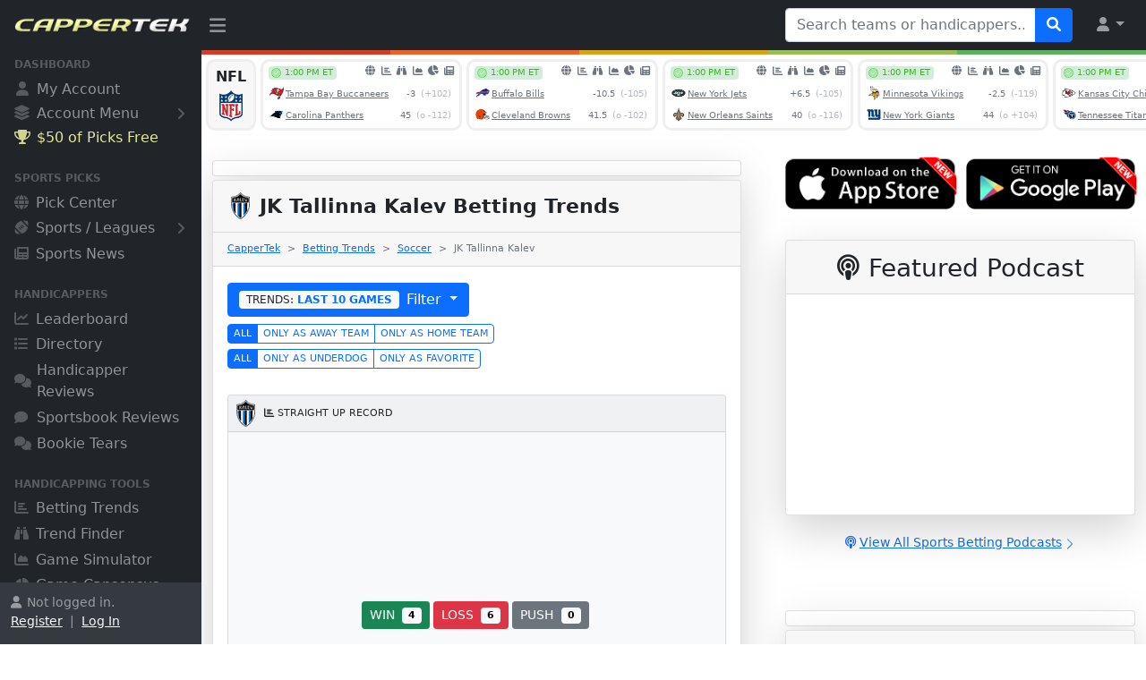

--- FILE ---
content_type: text/html
request_url: https://www.cappertek.com/bettingTrends.asp?team=JK+Tallinna+Kalev&sport=SOCCER
body_size: 19557
content:

<!DOCTYPE html>
<html lang="en">

<head>
<meta charset="utf-8">
<meta http-equiv="X-UA-Compatible" content="IE=edge">
<meta name="viewport" content="width=device-width, initial-scale=1, shrink-to-fit=no">
<meta name="author" content="CapperTek">
<meta name="description" content="Access betting trends and historical betting data for every major sports team on the planet to help with your sports betting.">
<meta name="twitter:card" content="summary_large_image">
<meta name="twitter:site" content="@cappertek">
<meta name="twitter:creator" content="@cappertek">
<meta name="twitter:title" content="JK Tallinna Kalev Betting Trends - Soccer">
<meta name="twitter:description" content="Access betting trends and historical betting data for every major sports team on the planet to help with your sports betting.">
<meta name="twitter:image" content="https://www.cappertek.com/images/cappertek-about-us.jpg">
<meta property="og:title" content="JK Tallinna Kalev Betting Trends - Soccer">
<meta property="og:description" content="Access betting trends and historical betting data for every major sports team on the planet to help with your sports betting.">
<meta property="og:image" content="https://www.cappertek.com/images/cappertek-about-us.jpg">
<meta property="og:type" content="website">
<title>JK Tallinna Kalev Betting Trends - Soccer - CapperTek
</title>
<link rel="shortcut icon" href="images/favicon.ico" type="image/x-icon">
<link rel="icon" href="images/favicon.ico" type="image/x-icon">
<link href="source/css/styles.css?id=6559" rel="stylesheet">
<link href="source/fontawesome/css/all.min.css?id=6559" rel="stylesheet">
<link href="source/autocomplete/jquery-uiAC.css?id=6559" rel="stylesheet">
<script src="source/js/all.min.js?id=6559"></script><script>
	if (parent.frames.length > 0) {
	    parent.location.href = self.document.location
	}
</script>
<link href="source/data-tables/jquery.dataTables.min.css?id=6559" rel="stylesheet">
<link href="source/bootstrap/features.css?id=6559" rel="stylesheet">
<style type="text/css">
	body          { background-color: #ffffff; }
	
	.dataTables_filter {
		color: #333333;
	}
	
	::placeholder { /* Chrome, Firefox, Opera, Safari 10.1+ */
	  color: #b6babe;
	  opacity: 1;
	}
	
	:-ms-input-placeholder { /* Internet Explorer 10-11 */
	  color: #b6babe;
	  opacity: 1;
	}
	
	::-ms-input-placeholder { /* Microsoft Edge */
	  color: #b6babe;
	  opacity: 1;
	}
</style>

<!-- Global site tag (gtag.js) - Google Analytics -->
<script async src="https://www.googletagmanager.com/gtag/js?id=G-2M7RGNTBSB"></script>
<script>
  window.dataLayer = window.dataLayer || [];
  function gtag(){dataLayer.push(arguments);}
  gtag('js', new Date());
  gtag('config', 'G-2M7RGNTBSB');
</script>

</head>

<body class="sb-nav-fixed">

<svg xmlns="https://www.w3.org/2000/svg" style="display: none;">
  <symbol id="chevron-right" viewBox="0 0 16 16">
    <path fill-rule="evenodd" d="M4.646 1.646a.5.5 0 0 1 .708 0l6 6a.5.5 0 0 1 0 .708l-6 6a.5.5 0 0 1-.708-.708L10.293 8 4.646 2.354a.5.5 0 0 1 0-.708z"/>
  </symbol>
</svg>

<div id="x-ajax-handicapper-search">
</div>
<nav class="sb-topnav navbar navbar-expand navbar-dark bg-dark">
    <!-- Navbar Brand-->
    <a class="navbar-brand ps-3" href="/"><img src="images/logo.png" width="100%" style="padding-bottom: 3px; padding-right: 12px;" alt="CapperTek"></a>
    <!-- Sidebar Toggle-->
    <button class="btn btn-link btn-sm order-0 order-lg-0 me-4 me-lg-0" id="sidebarToggle" href="#!"><i class="fa-solid fa-bars" style="font-size: 1.3rem; margin-top: 5px;"></i></button>
    <!-- Navbar Search-->
    
    <form class="d-none d-md-inline-block form-inline ms-auto me-0 me-md-3 my-2 my-md-0" id="tagsForm" name="form5939113131" method="get" action="directory.asp" target="_top">
        <div class="input-group">
            <input class="form-control" id="tags" type="text" name="q" placeholder="Search teams or handicappers..." aria-label="Search teams or handicappers..." aria-describedby="btnNavbarSearch" style="width: 280px;">
            <button class="btn btn-primary" id="btnNavbarSearch" type="submit"><i class="fa-solid fa-search"></i></button>
        </div>
        <input type="hidden" name="search" value="dir">
    </form>
    
    <!-- Navbar-->
    <ul class="navbar-nav ms-auto ms-md-0 me-2 me-lg-3">
        <li class="nav-item dropdown">
            <a class="nav-link dropdown-toggle" id="navbarDropdown" href="#" role="button" data-bs-toggle="dropdown" aria-expanded="false"><i class="fa-solid fa-user fa-fw"></i></a>
            <ul class="dropdown-menu dropdown-menu-end" aria-labelledby="navbarDropdown">
                
	            <li><a class="dropdown-item" href="myAccountChooser.asp">Register</a></li>
                <li><hr class="dropdown-divider"></li>
                <li><a class="dropdown-item" href="myAccountChooser.asp">Log In</a></li>
	            
            </ul>
        </li>
    </ul>
</nav><div id="layoutSidenav">
    <div id="layoutSidenav_nav">
        <nav class="sb-sidenav accordion sb-sidenav-dark" id="sidenavAccordion">
            <div class="sb-sidenav-menu" style="padding-bottom: 24px;">
                <div class="nav">
                    
                    <div class="sb-sidenav-menu-heading" style="margin-top: -12px;">Dashboard</div>
                    <a class="nav-link" href="myAccountChooser.asp">
                        <div class="sb-nav-link-icon"><i class="fa-solid fa-user" style="margin-left: 2px; margin-right: 1px;"></i></div>
                        My Account
                    </a>
                    <a class="nav-link collapsed" href="#" data-bs-toggle="collapse" data-bs-target="#collapseMyAccount" aria-expanded="false" aria-controls="collapseMyAccount" style="margin-top: -2px;">
                        <div class="sb-nav-link-icon" style="font-size: 1.05rem;"><i class="fa-solid fa-layer-group"></i></div>
                        Account Menu
                        <div class="sb-sidenav-collapse-arrow"><i class="fa-solid fa-angle-down"></i></div>
                    </a>
                    <div class="collapse" id="collapseMyAccount" aria-labelledby="headingOne" data-bs-parent="#sidenavAccordion">
                        <nav class="sb-sidenav-menu-nested nav" style="margin-left: 32px; margin-right: 22px; font-size: .8rem;">
                            
				            <a class="nav-link" href="myAccountChooser.asp">Register</a>
                            <a class="nav-link" href="myAccountChooser.asp" style="padding-bottom: 24px;">Log In</a>
				            
                        </nav>
                    </div>
                    
                    <a rel="nofollow" class="nav-link" href="https://www.wunderdog.com/cappertek-50-credit?utm_source=cappertek&utm_medium=web&utm_campaign=cappertek-sidebar-50c" target="_blank" style="color: #faffaa; opacity: 0.9; margin-top: -2px;">
                        <div class="sb-nav-link-icon" style="color: #faffaa; opacity: 0.9;"><i class="fa-solid fa-trophy" style="margin-right: -1px;"></i></div>
                        $50 of Picks Free
                    </a>
                    
                    <div class="sb-sidenav-menu-heading">Sports Picks</div>
                    <a class="nav-link" href="accessPicks.asp">
                        <div class="sb-nav-link-icon"><i class="fa-solid fa-globe"></i></div>
                        Pick Center
                    </a>
                    <a class="nav-link collapsed" href="#" data-bs-toggle="collapse" data-bs-target="#collapseSports" aria-expanded="false" aria-controls="collapseSports">
                        <div class="sb-nav-link-icon"><i class="fa-solid fa-football-ball"></i></div>
                        Sports / Leagues
                        <div class="sb-sidenav-collapse-arrow"><i class="fa-solid fa-angle-down"></i></div>
                    </a>
                    <div class="collapse" id="collapseSports" aria-labelledby="headingOne" data-bs-parent="#sidenavAccordion">
                        <nav class="sb-sidenav-menu-nested nav" style="margin-left: 32px; margin-right: 22px; font-size: .8rem;">
                            <a class="nav-link" href="accessPicks.asp?sport=NFL">NFL Pick Center</a>
                            <a class="nav-link" href="accessPicks.asp?sport=NCAAF">NCAAF Pick Center</a>
                            <a class="nav-link" href="accessPicks.asp?sport=NBA">NBA Pick Center</a>
                            <a class="nav-link" href="accessPicks.asp?sport=NCAAB">NCAAB Pick Center</a>
                            <a class="nav-link" href="accessPicks.asp?sport=MLB">MLB Pick Center</a>
                            <a class="nav-link" href="accessPicks.asp?sport=NHL">NHL Pick Center</a>
                            <a class="nav-link" href="accessPicks.asp?sport=SOCCER">Soccer Pick Center</a>
                            <a class="nav-link" href="accessPicks.asp?sport=MMA" style="padding-bottom: 24px;">MMA Pick Center</a>
                        </nav>
                    </div>
                    
                    <a class="nav-link" href="news.asp">
                        <div class="sb-nav-link-icon"><i class="fa-solid fa-newspaper"></i></div>
                        Sports News
                    </a>
                   	<div class="sb-sidenav-menu-heading">Handicappers</div>
                    <a class="nav-link" href="leaderboard.asp">
                        <div class="sb-nav-link-icon"><i class="fa-solid fa-chart-line"></i></div>
                        Leaderboard
                    </a>
                    <a class="nav-link" href="directory.asp">
                        <div class="sb-nav-link-icon"><i class="fa-solid fa-list"></i></div>
                        Directory
                    </a>
                    <a class="nav-link" href="sportsHandicapperReviews.asp">
                        <div class="sb-nav-link-icon"><i class="fa-solid fa-comments" style="margin-right: -2px; font-size: .95rem;"></i></div>
                        Handicapper Reviews
                    </a>
                    <a class="nav-link" href="sportsbookReviews.asp">
                        <div class="sb-nav-link-icon"><i class="fa-solid fa-comment" style="margin-right: 2px; font-size: .95rem;"></i></div>
                        Sportsbook Reviews
                    </a>
                    <a class="nav-link" href="bookieTears.asp">
                        <div class="sb-nav-link-icon"><i class="fa-solid fa-comments" style="margin-right: -2px; font-size: .95rem;"></i></div>
                        Bookie Tears
                    </a>
                    <div class="sb-sidenav-menu-heading">Handicapping Tools</div>
                    <a class="nav-link" href="bettingTrends.asp">
                        <div class="sb-nav-link-icon"><i class="fa-solid fa-chart-bar"></i></div>
                        Betting Trends
                    </a>
                    <a class="nav-link" href="trendFinder.asp">
                        <div class="sb-nav-link-icon"><i class="fa-solid fa-binoculars"></i></div>
                        Trend Finder
                    </a>
                    <a class="nav-link" href="gameSimulator.asp">
                        <div class="sb-nav-link-icon"><i class="fa-solid fa-chart-area"></i></div>
                        Game Simulator
                    </a>
                    <a class="nav-link" href="gameCapsensus.asp">
                        <div class="sb-nav-link-icon"><i class="fa-solid fa-chart-pie" style="margin-right: -1px; font-size: .95rem;"></i></div>
                        Game Capsensus
                    </a>
                    <a class="nav-link" href="newsAggregator.asp">
                        <div class="sb-nav-link-icon"><i class="fa-solid fa-share-alt" style="margin-top: 4px; margin-bottom: -2px; font-size: 1.15rem;"></i></div>
                        News Aggregator
                    </a>
                    <a class="nav-link" href="podcasts.asp">
                        <div class="sb-nav-link-icon"><i class="fa-solid fa-podcast" style="margin-top: 4px; margin-bottom: -2px; font-size: 1.15rem;"></i></div>
                        Betting Podcasts
                    </a>
                    
                    <div class="sb-sidenav-menu-heading">Other Resources</div>
                    <a class="nav-link collapsed" href="#" data-bs-toggle="collapse" data-bs-target="#collapseServices" aria-expanded="false" aria-controls="collapseServices" style="margin-top: -2px;">
                        <div class="sb-nav-link-icon" style="font-size: 1.05rem;"><i class="fa-solid fa-layer-group"></i></div>
                        Browse All
                        <div class="sb-sidenav-collapse-arrow"><i class="fa-solid fa-angle-down"></i></div>
                    </a>
                    <div class="collapse" id="collapseServices" aria-labelledby="headingOne" data-bs-parent="#sidenavAccordion">
                        <nav class="sb-sidenav-menu-nested nav" style="margin-left: 32px; margin-right: 22px; font-size: .8rem;">
                            <a class="nav-link" href="about.asp">About Us</a>
                            
                            <a class="nav-link" href="whyBuyPicks.asp">Buy Sports Picks</a>
                            <a class="nav-link" href="whySellPicks.asp">Sell Sports Picks</a>
                            
                            <a class="nav-link" href="technology.asp">Technology</a>
                            <a class="nav-link" href="marketing.asp">Marketing</a>
                            <a class="nav-link" href="advertising.asp">Advertising</a>
                            <a class="nav-link" href="sponsoredPosts.asp">Sponsored Posts</a>
                            <a class="nav-link" href="getVerified.asp">Get Your Service Verified</a>
                            <a class="nav-link" href="submitService.asp">Submit New Service</a>
                            <a class="nav-link" href="news.asp">Sports and Betting News</a>
                            <a class="nav-link" href="blogs.asp">Sports and Betting Blogs</a>
                            <a class="nav-link" href="handicapperBlogs.asp">Handicapper Blogs</a>
                            <a class="nav-link" href="faq.asp">Frequently Asked Questions</a>
                            <a class="nav-link" href="freeScoresAndOddsTicker.asp">Free Odds Ticker Widgets</a>
                            <a class="nav-link" href="contact.asp">Contact Us</a>
                        </nav>
                    </div>
                </div>
            </div>
            
            <div class="sb-sidenav-footer" >
                <div class="small" style="height: 45px; overflow: hidden;"><i class="fa-solid fa-user" style="margin-right: 6px;"></i>Not logged in.<br><a href="myAccountChooser.asp" class="link-light">Register</a>&nbsp; |&nbsp; <a href="myAccountChooser.asp" class="link-light">Log In</a></div>
            </div>
            
        </nav>
    </div>
    <div id="layoutSidenav_content">
        <main>
            <div class="container-fluid" style="margin: 0px; padding: 0px;">
<table border="0" cellpadding="0" cellspacing="0" width="100%" style="padding: 0px; margin: 0px;">
	<tr>
		<td bgcolor="#D03E25" style="height: 5px;"></td>
		<td bgcolor="#E6652C" style="height: 5px;"></td>
		<td bgcolor="#D7A31C" style="height: 5px;"></td>
		<td bgcolor="#99BD57" style="height: 5px;"></td>
		<td bgcolor="#5EB05E" style="height: 5px;"></td>
	</tr>
</table>

<div style="margin-top: 5px; margin-bottom: -8px;">
	<iframe src="xAjaxEventsCarousel.asp?ref=cappertek" frameborder="0" marginwidth="0" marginheight="0" scrolling="no" style="width: 100%; height: 90px; margin: 0px; padding: 0px; background-color: white;">
	</iframe></div>

<div class="container">
	<div class="row justify-content-center">
		
		<div class="col-lg-7">
			
<div class="card shadow-lg border-1 rounded-lg mt-4 text-center" style="padding: 8px;">
	
	<!-- AdSpeed.com Tag 8.1 for [Zone] CapperTek_728X90 [Any Dimension] -->
	<script type="text/javascript" src="https://g.adspeed.net/ad.php?do=js&zid=91845&oid=14395&wd=-1&ht=-1&target=_blank"></script>
	<!-- AdSpeed.com End -->
	</div>

			<div class="card shadow-lg border-1 rounded-lg mt-1">
				<div class="card-header">
					<h1 class="font-weight-light my-1" style="font-size: 1.4rem; line-height: 2.1rem;">
					<strong>
					<img border="0" src="images/teamLogos/soccer/jktallinnakalev.png" width="30" height="30" onerror="this.src='images/noImage.png';" style="margin-top: -4px; margin-left: 0px; margin-right: 6px;" alt="JK Tallinna Kalev" />JK Tallinna Kalev 
					Betting Trends</strong></h1>
				</div>
				<div class="card-header">
					<nav style="--bs-breadcrumb-divider: '&gt;';" aria-label="breadcrumb">
					  <ol class="breadcrumb" style="font-size: .7rem; margin-top: 2px; margin-bottom: 3px;">
						<li class="breadcrumb-item"><a href="/">CapperTek</a></li>
						<li class="breadcrumb-item"><a href="bettingTrends.asp">
						Betting Trends</a></li>
						<li class="breadcrumb-item">
						<a href="bettingTrends.asp?sport=SOCCER">Soccer</a></li>
						<li class="breadcrumb-item active" aria-current="page">JK Tallinna Kalev</li>
					</ol>
					</nav>
				</div>
				<div class="card-body">
					<div>
						
						<div style="padding: 0px; margin-top: 0px;">
							<div>
								<div class="row">
									<div class="col-lg">
										<div style="padding: 0px;">
											<div class="row">
												<div class="col-lg">
													<div class="dropdown" style="margin-top: 2px;">
														<button class="btn btn-primary dropdown-toggle" type="button" id="dropdownMenuButton1" data-bs-toggle="dropdown" aria-expanded="false">
														<span class="badge bg-light" style="margin-right: 8px; font-weight: normal; color: #0d6efd; text-shadow: none;">
														<span class="text-dark">
														TRENDS:</span> <strong>LAST
														10 GAMES </strong></span>Filter 
														</button>
														<ul class="dropdown-menu" aria-labelledby="dropdownMenuButton1">
															<li>
															<a rel="nofollow" class="dropdown-item" href="bettingTrends.asp?team=JK+Tallinna+Kalev&sport=SOCCER&r=5" >
															TRENDS: LAST 5 GAMES</a></li>
															<li>
															<a rel="nofollow" class="dropdown-item" href="bettingTrends.asp?team=JK+Tallinna+Kalev&sport=SOCCER&r=10" style="color: #0d6efd;" >
															TRENDS: LAST 10 GAMES</a></li>
															<li>
															<a rel="nofollow" class="dropdown-item" href="bettingTrends.asp?team=JK+Tallinna+Kalev&sport=SOCCER&r=15" >
															TRENDS: LAST 15 GAMES</a></li>
															<li>
															<a rel="nofollow" class="dropdown-item" href="bettingTrends.asp?team=JK+Tallinna+Kalev&sport=SOCCER&r=20" >
															TRENDS: LAST 20 GAMES</a></li>
															<li>
															<a rel="nofollow" class="dropdown-item" href="bettingTrends.asp?team=JK+Tallinna+Kalev&sport=SOCCER&r=25" >
															TRENDS: LAST 25 GAMES</a></li>
															<li>
															<a rel="nofollow" class="dropdown-item" href="bettingTrends.asp?team=JK+Tallinna+Kalev&sport=SOCCER&r=50" >
															TRENDS: LAST 50 GAMES</a></li>
															<li>
															<a rel="nofollow" class="dropdown-item" href="bettingTrends.asp?team=JK+Tallinna+Kalev&sport=SOCCER&r=75" >
															TRENDS: LAST 75 GAMES</a></li>
															<li>
															<a rel="nofollow" class="dropdown-item" href="bettingTrends.asp?team=JK+Tallinna+Kalev&sport=SOCCER&r=100" >
															TRENDS: LAST 100 GAMES</a></li>
															<li>
															<a rel="nofollow" class="dropdown-item" href="bettingTrends.asp?team=JK+Tallinna+Kalev&sport=SOCCER&r=150" >
															TRENDS: LAST 150 GAMES</a></li>
															<li>
															<a rel="nofollow" class="dropdown-item" href="bettingTrends.asp?team=JK+Tallinna+Kalev&sport=SOCCER&r=200" >
															TRENDS: LAST 200 GAMES</a></li>
															<li>
															<a rel="nofollow" class="dropdown-item" href="bettingTrends.asp?team=JK+Tallinna+Kalev&sport=SOCCER&r=300" >
															TRENDS: LAST 300 GAMES</a></li>
															<li>
															<a rel="nofollow" class="dropdown-item" href="bettingTrends.asp?team=JK+Tallinna+Kalev&sport=SOCCER&r=400" >
															TRENDS: LAST 400 GAMES</a></li>
															<li>
															<a rel="nofollow" class="dropdown-item" href="bettingTrends.asp?team=JK+Tallinna+Kalev&sport=SOCCER&r=500" >
															TRENDS: LAST 500 GAMES</a></li>
														</ul>
													</div>
												</div>
											</div>
											
											<div class="btn-group" style="margin-top: 8px; margin-bottom: 4px;">
												<a rel="nofollow" href="bettingTrends.asp?team=JK+Tallinna+Kalev&sport=SOCCER&r=10" class="btn btn-outline-primary active" style="font-size: .7rem; padding-top: 2px; padding-bottom: 2px; padding-left: 6px; padding-right: 6px;">
												ALL</a>
												<a rel="nofollow" href="bettingTrends.asp?team=JK+Tallinna+Kalev&sport=SOCCER&r=10&r2=away" class="btn btn-outline-primary " style="font-size: .7rem; padding-top: 2px; padding-bottom: 2px; padding-left: 6px; padding-right: 6px;">
												ONLY AS AWAY TEAM</a>
												<a rel="nofollow" href="bettingTrends.asp?team=JK+Tallinna+Kalev&sport=SOCCER&r=10&r2=home" class="btn btn-outline-primary " style="font-size: .7rem; padding-top: 2px; padding-bottom: 2px; padding-left: 6px; padding-right: 6px;">
												ONLY AS HOME TEAM</a></div>
											<br />
											<div class="btn-group">
												<a rel="nofollow" href="bettingTrends.asp?team=JK+Tallinna+Kalev&sport=SOCCER&r=10" class="btn btn-outline-primary active" style="font-size: .7rem; padding-top: 2px; padding-bottom: 2px; padding-left: 6px; padding-right: 6px;">
												ALL</a>
												<a rel="nofollow" href="bettingTrends.asp?team=JK+Tallinna+Kalev&sport=SOCCER&r=10&r3=underdog" class="btn btn-outline-primary " style="font-size: .7rem; padding-top: 2px; padding-bottom: 2px; padding-left: 6px; padding-right: 6px;">
												ONLY AS UNDERDOG</a>
												<a rel="nofollow" href="bettingTrends.asp?team=JK+Tallinna+Kalev&sport=SOCCER&r=10&r3=favorite" class="btn btn-outline-primary " style="font-size: .7rem; padding-top: 2px; padding-bottom: 2px; padding-left: 6px; padding-right: 6px;">
												ONLY AS FAVORITE</a></div>
											
											<div class="row">
												<div class="col-lg" style="margin-top: 13px;">
													<div>
														<div class="row">
															<div class="col-lg">
																<div style="margin: 0px;">
																	<div class="row">
																		<div class="col-lg" style="margin-top: 16px;">
																			<script type="text/javascript">
																			
																			
																			
																			
																			
																			
																			    var timerId1 = setTimeout(function() {
																				$("#x-ajax-picks-tab-trends-")
																			            
																			            // BEGIN CHART SCRIPT
																			             
																						new Chart(document.getElementById("myChartStraightUp"), {
																							type: 'pie',
																							data: {
																								labels: ["", "", ""],
																								datasets: [{
																									label: "",
																									backgroundColor: ["#198754", "#dc3545", "#6c757d"],
																									
																									data: [4, 6, 0]
																									
																								}]
																							},
																							options: {
																								legend: {
																									display: false
																								},
																								tooltips: {
																									enabled: false
																								},
																								title: {
																									display: false
																								},
																								maintainAspectRatio: false
																							}
																						});
																						
																						// END CHART SCRIPT
																						
																				}, 500);
																			</script>
																			<div class="card bg-light">
																				<div class="card-header" style="padding: 5px; font-size: .7rem;">
																					<table border="0" cellpadding="0" cellspacing="0" width="100%">
																						<tr>
																							<td><img border="0" src="images/teamLogos/soccer/jktallinnakalev.png" width="30" height="30" onerror="this.src='images/noImage.png';" style="margin-left: 0px; margin-right: 5px;" alt="JK Tallinna Kalev" /></td>
																							<td width="100%"><i class="fa-solid fa-chart-bar" style="margin-right: 4px;"></i>STRAIGHT UP RECORD<br />
																							</td>
																						</tr>
																					</table>
																				</div>
																				<div class="card-body">
																					<p class="card-text text-center"><canvas id="myChartStraightUp" style="position: relative; width: 300px;"></canvas>
																					</p>
																					<p class="card-text text-center"><button type="button" class="btn btn-success btn-sm" style="font-size: .9rem; margin-bottom: 4px; margin-right: 4px;">WIN<span class="badge bg-light" style="margin-left: 8px; font-weight: bold; color: #000000; text-shadow: none;">4</span></button><button type="button" class="btn btn-danger btn-sm" style="font-size: .9rem; margin-bottom: 4px; margin-right: 4px;">LOSS<span class="badge bg-light" style="margin-left: 8px; font-weight: bold; color: #000000; text-shadow: none;">6</span></button><button type="button" class="btn btn-secondary btn-sm" style="font-size: .9rem; margin-bottom: 4px; margin-right: 4px;">PUSH<span class="badge bg-light" style="margin-left: 8px; font-weight: bold; color: #000000; text-shadow: none;">0</span></button></p>
																				</div>
																			</div>
																			<div class="card bg-light" style="margin-top: 16px;">
																				<div class="card-header" style="padding: 5px; font-size: .7rem;">
																					<table border="0" cellpadding="0" cellspacing="0" width="100%">
																						<tr>
																							<td><img border="0" src="images/teamLogos/soccer/jktallinnakalev.png" width="30" height="30" onerror="this.src='images/noImage.png';" style="margin-left: 0px; margin-right: 5px;" alt="JK Tallinna Kalev" /></td>
																							<td width="100%"><i class="fa-solid fa-chart-bar" style="margin-right: 4px;"></i>STRAIGHT UP STREAK<br />
																							</td>
																						</tr>
																					</table>
																				</div>
																				<div class="card-body">
																					<p class="card-text text-center" style="font-size: 1.4rem;"><font color='#dc3545'>3 LOSSES IN A ROW</font></p>
																				</div>
																			</div>
																		</div>
																		<div class="col-lg" style="margin-top: 16px;">
																			<script type="text/javascript">
																			
																			
																			
																			
																			
																			
																			    var timerId2 = setTimeout(function() {
																				$("#x-ajax-picks-tab-trends-")
																			            
																			            // BEGIN CHART SCRIPT
																			             
																						new Chart(document.getElementById("myChartATS"), {
																							type: 'pie',
																							data: {
																								labels: ["", "", ""],
																								datasets: [{
																									label: "",
																									backgroundColor: ["#198754", "#dc3545", "#6c757d"],
																									
																									data: [6, 3, 0]
																									
																								}]
																							},
																							options: {
																								legend: {
																									display: false
																								},
																								tooltips: {
																									enabled: false
																								},
																								title: {
																									display: false
																								},
																								maintainAspectRatio: false
																							}
																						});
																						
																						// END CHART SCRIPT
																						
																				}, 750);
																			</script>
																			<div class="card bg-light">
																				<div class="card-header" style="padding: 5px; font-size: .7rem;">
																					<table border="0" cellpadding="0" cellspacing="0" width="100%">
																						<tr>
																							<td><img border="0" src="images/teamLogos/soccer/jktallinnakalev.png" width="30" height="30" onerror="this.src='images/noImage.png';" style="margin-left: 0px; margin-right: 5px;" alt="JK Tallinna Kalev" /></td>
																							<td width="100%"><i class="fa-solid fa-chart-bar" style="margin-right: 4px;"></i>AGAINST THE SPREAD RECORD<br />
																							</td>
																						</tr>
																					</table>
																				</div>
																				<div class="card-body">
																					<p class="card-text text-center"><canvas id="myChartATS" style="position: relative; width: 300px;"></canvas>
																					</p>
																					<p class="card-text text-center"><button type="button" class="btn btn-success btn-sm" style="font-size: .9rem; margin-bottom: 4px; margin-right: 4px;">WIN<span class="badge bg-light" style="margin-left: 8px; font-weight: bold; color: #000000; text-shadow: none;">6</span></button><button type="button" class="btn btn-danger btn-sm" style="font-size: .9rem; margin-bottom: 4px; margin-right: 4px;">LOSS<span class="badge bg-light" style="margin-left: 8px; font-weight: bold; color: #000000; text-shadow: none;">3</span></button><button type="button" class="btn btn-secondary btn-sm" style="font-size: .9rem; margin-bottom: 4px; margin-right: 4px;">PUSH<span class="badge bg-light" style="margin-left: 8px; font-weight: bold; color: #000000; text-shadow: none;">0</span></button></p>
																				</div>
																			</div>
																			<div class="card bg-light" style="margin-top: 16px;">
																				<div class="card-header" style="padding: 5px; font-size: .7rem;">
																					<table border="0" cellpadding="0" cellspacing="0" width="100%">
																						<tr>
																							<td><img border="0" src="images/teamLogos/soccer/jktallinnakalev.png" width="30" height="30" onerror="this.src='images/noImage.png';" style="margin-left: 0px; margin-right: 5px;" alt="JK Tallinna Kalev" /></td>
																							<td width="100%"><i class="fa-solid fa-chart-bar" style="margin-right: 4px;"></i>AGAINST THE SPREAD STREAK<br />
																							</td>
																						</tr>
																					</table>
																				</div>
																				<div class="card-body">
																					<p class="card-text text-center" style="font-size: 1.4rem;"><font color='#dc3545'>1 LOSS IN A ROW</font></p>
																				</div>
																			</div>
																		</div>
																		<div class="col-lg" style="margin-top: 16px;">
																			<script type="text/javascript">
																			
																			
																			
																			
																			
																			
																			    var timerId3 = setTimeout(function() {
																				$("#x-ajax-picks-tab-trends-")
																			            
																			            // BEGIN CHART SCRIPT
																			             
																						new Chart(document.getElementById("myChartTotal"), {
																							type: 'pie',
																							data: {
																								labels: ["", "", ""],
																								datasets: [{
																									label: "",
																									backgroundColor: ["#0d6efd", "#0dcaf0", "#6c757d"],
																									
																									data: [3, 6, 1]
																									
																								}]
																							},
																							options: {
																								legend: {
																									display: false
																								},
																								tooltips: {
																									enabled: false
																								},
																								title: {
																									display: false
																								},
																								maintainAspectRatio: false
																							}
																						});
																						
																						// END CHART SCRIPT
																						
																				}, 1000);
																			</script>
																			<div class="card bg-light">
																				<div class="card-header" style="padding: 5px; font-size: .7rem;">
																					<table border="0" cellpadding="0" cellspacing="0" width="100%">
																						<tr>
																							<td><img border="0" src="images/teamLogos/soccer/jktallinnakalev.png" width="30" height="30" onerror="this.src='images/noImage.png';" style="margin-left: 0px; margin-right: 5px;" alt="JK Tallinna Kalev" /></td>
																							<td width="100%"><i class="fa-solid fa-chart-bar" style="margin-right: 4px;"></i>TOTAL OVER / UNDER RESULTS<br />
																							</td>
																						</tr>
																					</table>
																				</div>
																				<div class="card-body">
																					<p class="card-text text-center"><canvas id="myChartTotal" style="position: relative; width: 300px;"></canvas>
																					</p>
																					<p class="card-text text-center"><button type="button" class="btn btn-primary btn-sm" style="font-size: .9rem; margin-bottom: 4px; margin-right: 4px;">OVER<span class="badge bg-light" style="margin-left: 8px; font-weight: bold; color: #000000; text-shadow: none;">3</span></button><button type="button" class="btn btn-info btn-sm" style="font-size: .9rem; color: #ffffff; margin-bottom: 4px; margin-right: 4px;">UNDER<span class="badge bg-light" style="margin-left: 8px; font-weight: bold; color: #000000; text-shadow: none;">6</span></button><button type="button" class="btn btn-secondary btn-sm" style="font-size: .9rem; margin-bottom: 4px; margin-right: 4px;">PUSH<span class="badge bg-light" style="margin-left: 8px; font-weight: bold; color: #000000; text-shadow: none;">1</span></button></p>
																				</div>
																			</div>
																			<div class="card bg-light" style="margin-top: 16px;">
																				<div class="card-header" style="padding: 5px; font-size: .7rem;">
																					<table border="0" cellpadding="0" cellspacing="0" width="100%">
																						<tr>
																							<td><img border="0" src="images/teamLogos/soccer/jktallinnakalev.png" width="30" height="30" onerror="this.src='images/noImage.png';" style="margin-left: 0px; margin-right: 5px;" alt="JK Tallinna Kalev" /></td>
																							<td width="100%"><i class="fa-solid fa-chart-bar" style="margin-right: 4px;"></i>TOTAL OVER / UNDER STREAK<br />
																							</td>
																						</tr>
																					</table>
																				</div>
																				<div class="card-body">
																					<p class="card-text text-center" style="font-size: 1.4rem;"><font color='#0dcaf0'>1 UNDER IN A ROW</font></p>
																				</div>
																			</div>
																		</div>
																	</div>
																</div>
															</div>
														</div>
														<div class="row">
															<div class="col-lg">
																<div>
																	<div class="row">
																		<div class="col-lg" style="margin-top: 16px;">
																			<div class="card bg-light">
																				<div class="card-header" style="padding: 5px; font-size: .7rem;">
																					<table border="0" cellpadding="0" cellspacing="0" width="100%">
																						<tr>
																							<td><img border="0" src="images/teamLogos/soccer/jktallinnakalev.png" width="30" height="30" onerror="this.src='images/noImage.png';" style="margin-left: 0px; margin-right: 5px;" alt="JK Tallinna Kalev" /></td>
																							<td width="100%"><i class="fa-solid fa-chart-bar" style="margin-right: 4px;"></i>AVERAGE GOALS FOR (GF)<br />
																							</td>
																						</tr>
																					</table>
																				</div>
																				<div class="card-body">
																					<p class="card-text text-center" style="font-size: 2.8rem; color: #6c757d;">2.1</p>
																				</div>
																			</div>
																		</div>
																		<div class="col-lg" style="margin-top: 16px;">
																			<div class="card bg-light">
																				<div class="card-header" style="padding: 5px; font-size: .7rem;">
																					<table border="0" cellpadding="0" cellspacing="0" width="100%">
																						<tr>
																							<td><img border="0" src="images/teamLogos/soccer/jktallinnakalev.png" width="30" height="30" onerror="this.src='images/noImage.png';" style="margin-left: 0px; margin-right: 5px;" alt="JK Tallinna Kalev" /></td>
																							<td width="100%"><i class="fa-solid fa-chart-bar" style="margin-right: 4px;"></i>AVERAGE GOALS AGAINST (GA)<br />
																							</td>
																						</tr>
																					</table>
																				</div>
																				<div class="card-body">
																					<p class="card-text text-center" style="font-size: 2.8rem; color: #6c757d;">1.1</p>
																				</div>
																			</div>
																		</div>
																		<div class="col-lg" style="margin-top: 16px;">
																			<div class="card bg-light">
																				<div class="card-header" style="padding: 5px; font-size: .7rem;">
																					<table border="0" cellpadding="0" cellspacing="0" width="100%">
																						<tr>
																							<td><img border="0" src="images/teamLogos/soccer/jktallinnakalev.png" width="30" height="30" onerror="this.src='images/noImage.png';" style="margin-left: 0px; margin-right: 5px;" alt="JK Tallinna Kalev" /></td>
																							<td width="100%"><i class="fa-solid fa-chart-bar" style="margin-right: 4px;"></i>AVERAGE GAME GOALS TOTAL (GF+GA)<br />
																							</td>
																						</tr>
																					</table>
																				</div>
																				<div class="card-body">
																					<p class="card-text text-center" style="font-size: 2.8rem; color: #6c757d;">3.2</p>
																				</div>
																			</div>
																		</div>
																	</div>
																</div>
															</div>
														</div>
														
														<div id="x-ajax-betting-trends" style="margin-top: 12px; min-height: 38px;">
															<div>
																<button class="btn btn-secondary" type="button" disabled>
																<span class="spinner-border spinner-border-sm" role="status" aria-hidden="true">
																</span>&nbsp;Loading 
																more trends...
																</button></div>
														</div>
													</div>
												</div>
											</div>
											</div>
									</div>
								</div>
							</div>
						</div>
						</div>
				</div>
				
<div class="d-grid gap-2" style="margin-top: 72px; margin-left: 4px; margin-right: 4px;">
	<h5 style="margin-bottom: 2px;">
	<i class="fa-solid fa-newspaper" style="margin-left: 4px; margin-right: 6px;">
	</i>Related News <small style="font-size: .9rem;">(<a href="news.asp?sport=SOCCER">Soccer 
	News</a>)</small></h5>
</div>
<div class="d-grid gap-2" style="padding-top: 9px;">
	<div style="padding: 0px;">
		<table class="table table-striped" style="border-top: 1px solid #d8d8d8; border-bottom: 1px solid #dee2e6;">
			
			<tr>
				<td>
				<div style="padding-top: 4px; padding-bottom: 4px; padding-left: 4px;">
					<div class="row">
						<div class="col-auto" style="padding-right: 2px;">
							<div style="max-width: 200px; max-height: 114px; overflow: hidden; border-radius: 4px; margin-top: 2px; margin-bottom: 2px; margin-left: 2px;">
								<a href="article.asp?a=kuressaare-vs-tallinna-kalev-betting-odds-free-picks-and-predictions-11-8-2025-390313">
								<img src="https://www.cappertek.com/images/twitter-pick-center-soccer.jpg" onerror="this.src='images/no-news-image.png';" alt="Tallinna Kalev vs. Kuressaare Betting Odds, Free Picks, and Predictions - 5:30 AM ET (Sat, Nov 8, 2025)" width="100%"></a></div>
						</div>
						<div class="col-lg" style="padding-left: 2px; line-height: 1.4rem;">
							<div style="margin-top: 3px; margin-left: 2px;">
								<div style="margin-left: 10px; margin-right: 8px; margin-bottom: 4px;">
									<strong style="font-size: 1.2rem;">
									<a href="article.asp?a=kuressaare-vs-tallinna-kalev-betting-odds-free-picks-and-predictions-11-8-2025-390313">
									Tallinna Kalev vs. Kuressaare Betting Odds, Free Picks, and Predictions - 5:30 AM ET (Sat, Nov 8, 2025)</a></strong>
									<p style="line-height: 1.1rem; margin-top: 4px;">
									<small class="text-muted" style="font-size: .8rem; margin-left: 1px;">
									Thu, Nov 6, 2025</small><br>
									<small class="text-muted" style="font-size: .8rem; margin-left: 1px;">
									<a href="news.asp?sport=SOCCER" class="text-muted">
									Soccer News</a> (CapperTek)</small>
									</p>
								</div>
							</div>
						</div>
					</div>
				</div>
				</td>
			</tr>
			
			<tr>
				<td>
				<div style="padding-top: 4px; padding-bottom: 4px; padding-left: 4px;">
					<div class="row">
						<div class="col-auto" style="padding-right: 2px;">
							<div style="max-width: 200px; max-height: 114px; overflow: hidden; border-radius: 4px; margin-top: 2px; margin-bottom: 2px; margin-left: 2px;">
								<a href="article.asp?a=tallinna-kalev-vs-tartu-jk-tammeka-betting-odds-free-picks-and-predictions-10-25-2025-388711">
								<img src="https://www.cappertek.com/images/twitter-pick-center-soccer.jpg" onerror="this.src='images/no-news-image.png';" alt="Tartu JK Tammeka vs. Tallinna Kalev Betting Odds, Free Picks, and Predictions - 10:00 AM ET (Sat, Oct 25, 2025)" width="100%"></a></div>
						</div>
						<div class="col-lg" style="padding-left: 2px; line-height: 1.4rem;">
							<div style="margin-top: 3px; margin-left: 2px;">
								<div style="margin-left: 10px; margin-right: 8px; margin-bottom: 4px;">
									<strong style="font-size: 1.2rem;">
									<a href="article.asp?a=tallinna-kalev-vs-tartu-jk-tammeka-betting-odds-free-picks-and-predictions-10-25-2025-388711">
									Tartu JK Tammeka vs. Tallinna Kalev Betting Odds, Free Picks, and Predictions - 10:00 AM ET (Sat, Oct 25, 2025)</a></strong>
									<p style="line-height: 1.1rem; margin-top: 4px;">
									<small class="text-muted" style="font-size: .8rem; margin-left: 1px;">
									Sat, Oct 25, 2025</small><br>
									<small class="text-muted" style="font-size: .8rem; margin-left: 1px;">
									<a href="news.asp?sport=SOCCER" class="text-muted">
									Soccer News</a> (CapperTek)</small>
									</p>
								</div>
							</div>
						</div>
					</div>
				</div>
				</td>
			</tr>
			
			<tr>
				<td>
				<div style="padding-top: 4px; padding-bottom: 4px; padding-left: 4px;">
					<div class="row">
						<div class="col-auto" style="padding-right: 2px;">
							<div style="max-width: 200px; max-height: 114px; overflow: hidden; border-radius: 4px; margin-top: 2px; margin-bottom: 2px; margin-left: 2px;">
								<a href="article.asp?a=nomme-kalju-vs-tallinna-kalev-betting-odds-free-picks-and-predictions-10-22-2025-388396">
								<img src="https://www.cappertek.com/images/twitter-pick-center-soccer.jpg" onerror="this.src='images/no-news-image.png';" alt="Tallinna Kalev vs. Nomme Kalju Betting Odds, Free Picks, and Predictions - 11:00 AM ET (Wed, Oct 22, 2025)" width="100%"></a></div>
						</div>
						<div class="col-lg" style="padding-left: 2px; line-height: 1.4rem;">
							<div style="margin-top: 3px; margin-left: 2px;">
								<div style="margin-left: 10px; margin-right: 8px; margin-bottom: 4px;">
									<strong style="font-size: 1.2rem;">
									<a href="article.asp?a=nomme-kalju-vs-tallinna-kalev-betting-odds-free-picks-and-predictions-10-22-2025-388396">
									Tallinna Kalev vs. Nomme Kalju Betting Odds, Free Picks, and Predictions - 11:00 AM ET (Wed, Oct 22, 2025)</a></strong>
									<p style="line-height: 1.1rem; margin-top: 4px;">
									<small class="text-muted" style="font-size: .8rem; margin-left: 1px;">
									Mon, Oct 20, 2025</small><br>
									<small class="text-muted" style="font-size: .8rem; margin-left: 1px;">
									<a href="news.asp?sport=SOCCER" class="text-muted">
									Soccer News</a> (CapperTek)</small>
									</p>
								</div>
							</div>
						</div>
					</div>
				</div>
				</td>
			</tr>
			
			<tr>
				<td>
				<div style="padding-top: 4px; padding-bottom: 4px; padding-left: 4px;">
					<div class="row">
						<div class="col-auto" style="padding-right: 2px;">
							<div style="max-width: 200px; max-height: 114px; overflow: hidden; border-radius: 4px; margin-top: 2px; margin-bottom: 2px; margin-left: 2px;">
								<a href="article.asp?a=tallinna-kalev-vs-flora-tallinn-betting-odds-free-picks-and-predictions-10-18-2025-387889">
								<img src="https://www.cappertek.com/images/twitter-pick-center-soccer.jpg" onerror="this.src='images/no-news-image.png';" alt="Flora Tallinn vs. Tallinna Kalev Betting Odds, Free Picks, and Predictions - 12:00 PM ET (Sat, Oct 18, 2025)" width="100%"></a></div>
						</div>
						<div class="col-lg" style="padding-left: 2px; line-height: 1.4rem;">
							<div style="margin-top: 3px; margin-left: 2px;">
								<div style="margin-left: 10px; margin-right: 8px; margin-bottom: 4px;">
									<strong style="font-size: 1.2rem;">
									<a href="article.asp?a=tallinna-kalev-vs-flora-tallinn-betting-odds-free-picks-and-predictions-10-18-2025-387889">
									Flora Tallinn vs. Tallinna Kalev Betting Odds, Free Picks, and Predictions - 12:00 PM ET (Sat, Oct 18, 2025)</a></strong>
									<p style="line-height: 1.1rem; margin-top: 4px;">
									<small class="text-muted" style="font-size: .8rem; margin-left: 1px;">
									Thu, Oct 16, 2025</small><br>
									<small class="text-muted" style="font-size: .8rem; margin-left: 1px;">
									<a href="news.asp?sport=SOCCER" class="text-muted">
									Soccer News</a> (CapperTek)</small>
									</p>
								</div>
							</div>
						</div>
					</div>
				</div>
				</td>
			</tr>
			
		</table>
	</div>
</div>
</div>
			
			<div style="text-align: center; margin-left: 8px; margin-right: 8px; padding-top: 48px; padding-bottom: 24px;">
				<!-- AdSpeed.com Tag 8.1 for [Zone] CapperTek_300X450 [Any Dimension] -->
<script type="text/javascript" src="https://g.adspeed.net/ad.php?do=js&zid=138297&oid=14395&wd=-1&ht=-1&target=_blank"></script>
<!-- AdSpeed.com End --></div>
			</div>
		
		<div class="col-lg-1" style="width: 25px;">
		</div>
		<div class="col-lg">
			
<div style="margin-top: 14px; margin-bottom: 6px; margin-left: 8px; margin-right: 4px; padding: 0px;">
	<div class="row">
		<div class="col-6" style="margin: 0px; padding: 4px;">
			<a href="https://apps.apple.com/us/app/cappertek-sports-betting-tools/id1659881336" target="_blank">
			<img src="images/appIconAppStore.png" width="100%" alt="CapperTek iOS App"></a></div>
		<div class="col-6" style="margin: 0px; padding: 4px;">
			<a href="https://play.google.com/store/apps/details?id=com.cappertek.app209278" target="_blank">
			<img src="images/appIconGooglePlay.png" width="100%" alt="CapperTek Android App"></a></div>
	</div>
</div>

<div>
	<div class="row justify-content-center">
		<div class="col-lg">
			<div class="card shadow-lg border-1 rounded-lg mt-4">
				<div class="card-header">
					<h3 class="text-center font-weight-light my-1">
					<i class="fa-solid fa-podcast" style="margin-top: 4px; margin-right: 10px;">
					</i>Featured Podcast</h3>
				</div>
				<div class="card-body" style="padding-top: 7px; padding-bottom: 0px; padding-left: 7px; padding-right: 7px; ">
					<div class="col-lg">
						<iframe src="https://open.spotify.com/embed/show/157yiPFUDel1ipqEjtf1Aa" width="100%" height="232" frameborder="0" allowfullscreen allow="autoplay; clipboard-write; encrypted-media; fullscreen; picture-in-picture">
			</iframe></div>
				</div>
			</div>
			<div class="container mb-4" style="margin-top: 18px;">
				<div class="row">
					<div class="col-lg text-center">
						<p><small>
						<i class="fa-solid fa-podcast text-primary" style="margin-right: 4px;">
						</i><a href="podcasts.asp" class="icon-link">View All Sports 
						Betting Podcasts<svg class="bi" width="1em" height="1em"><use xlink:href="#chevron-right"/></svg></a></small></p>
					</div>
				</div>
			</div>
		</div>
	</div>
</div>

<div class="card shadow-lg border-1 rounded-lg mt-4 mb-1 text-center" style="padding: 8px;">
	<!-- AdSpeed.com Tag 8.1 for [Zone] CapperTek_300X450 [Any Dimension] -->
<script type="text/javascript" src="https://g.adspeed.net/ad.php?do=js&zid=138297&oid=14395&wd=-1&ht=-1&target=_blank"></script>
<!-- AdSpeed.com End --></div>

<div class="run-box">
	<div id="x-ajax-news-sidebar">
		<div class="card shadow-lg border-1 rounded-lg">
			<div class="card-header">
				<h3 class="text-center font-weight-light my-1">
				<i class="fa-solid fa-newspaper" style="margin-right: 10px;">
				</i>Latest Soccer 
				News</h3>
			</div>
			<div class="card-body">
				<button class="btn btn-secondary" type="button" disabled>
				<span class="spinner-border spinner-border-sm" role="status" aria-hidden="true">
				</span>&nbsp;Loading news...</button></div>
		</div>
	</div>
</div>
</div>
		</div>
</div>

<div style="text-align: center; margin-top: 124px; margin-bottom: 16px; margin-left: 16px; margin-right: 16px;">
	<!-- AdSpeed.com Tag 8.1 for [Zone] CapperTek_300X450 [Any Dimension] -->
<script type="text/javascript" src="https://g.adspeed.net/ad.php?do=js&zid=138297&oid=14395&wd=-1&ht=-1&target=_blank"></script>
<!-- AdSpeed.com End --></div>
<div style="margin-top: 140px;">
	<div class="container">
		<div class="row">
			<div class="col-lg">
				<h3 style="padding-bottom: 16px;">
				<i class="fa-solid fa-user-shield" style="margin-right: 9px;">
				</i>Check Out Some Pro 
				Sports Handicappers in the Directory</h3>
			</div>
		</div>
		<div class="row">
			<div class="col-lg-6" style="margin-top: 0px; margin-bottom: 0px; padding-top: 0px; padding-bottom: 0px;">
				<div style="margin-left: -12px; margin-right: -12px;">
					
					<table class="table" style="padding-top: 0px; margin-bottom: 0px; border-bottom: 1px solid #dee2e6;">
						
						<tr>
							<td style="padding: 0px; background-color: #EFEFEF; border-top: 1px solid #dee2e6;">
							<div style="margin-top: 9px; margin-bottom: 13px; margin-left: 4px;">
								<a href="picks.asp?shs=BigAlsPicks.com" class="text-success"  title="Pro Featured Verified Service">
								<span style="font-size: .8rem; font-weight: bold;">
								<img src="images/flash.gif" style="margin-bottom: 3px; margin-left: 4px; margin-right: 4px;" title="Service Active">BigAlsPicks<span style="font-size: .5rem; opacity: 0.75;">.com</span><img src="images/checkMarkGreen.png" width="12" style="margin-bottom: 1px; margin-left: 4px;" title="Pro Featured Verified Service"></span></a><a rel="nofollow" href="#QuickStats" data-toggle="modal" data-target="#modalSendOffer1000" style="font-size: .7rem;" onclick="window.frames['xx1000'].location = 'xQuickStats.asp?shs=BigAlsPicks.com'" class="exicons"><i class="fa-solid fa-chart-pie" style="margin-bottom: -1px; margin-left: 4px; font-size: .7rem;" title="Quick Stats"></i></a></div>
							<div class="modal fade" id="modalSendOffer1000" tabindex="-1" role="dialog" aria-labelledby="modalSendOfferTitle1000" aria-hidden="true">
								<div class="modal-dialog modal-md" role="document">
									<div class="modal-content">
										<div class="modal-header" style="padding: 3px; border-bottom: 0px;">
											<h5 class="modal-title" id="modalSendOfferTitle1000" style="font-size: 1rem;">&nbsp;
											</h5>
											<button type="button" class="close" data-dismiss="modal" aria-label="Close" style="border: 0px; background-color: transparent;">
											<span aria-hidden="true">
											<img src="images/iconClose.png" width="20" height="20" style="margin-bottom: 2px;"></span>
											</button></div>
										<div class="modal-body" style="padding: 0px;">
											<table border="0" cellpadding="0" cellspacing="0" width="100%" style="padding: 0px; margin: 0px;">
												<tr>
													<td bgcolor="#D03E25" style="height: 5px;">
													</td>
													<td bgcolor="#E6652C" style="height: 5px;">
													</td>
													<td bgcolor="#D7A31C" style="height: 5px;">
													</td>
													<td bgcolor="#99BD57" style="height: 5px;">
													</td>
													<td bgcolor="#5EB05E" style="height: 5px;">
													</td>
												</tr>
											</table>
										</div>
										<div class="modal-body" style="padding: 0px;">
											<iframe src="about:blank" name="xx1000" scrolling="auto" style="width: 100%; height: 500px; margin: 0px; padding: 0px; border: 0px; overflow-x: hidden; overflow-y: scroll;">
											</iframe></div>
									</div>
								</div>
							</div>
							</td>
						</tr>
						
						<tr>
							<td style="padding: 0px; background-color: #FFFFFF; ">
							<div style="margin-top: 9px; margin-bottom: 13px; margin-left: 4px;">
								<a href="picks.asp?shs=LegendNextDoor.com" class="text-success"  title="Pro Featured Verified Service">
								<span style="font-size: .8rem; font-weight: bold;">
								<img src="images/flash.gif" style="margin-bottom: 3px; margin-left: 4px; margin-right: 4px;" title="Service Active">LegendNextDoor<span style="font-size: .5rem; opacity: 0.75;">.com</span><img src="images/checkMarkGreen.png" width="12" style="margin-bottom: 1px; margin-left: 4px;" title="Pro Featured Verified Service"></span></a><a rel="nofollow" href="#QuickStats" data-toggle="modal" data-target="#modalSendOffer1001" style="font-size: .7rem;" onclick="window.frames['xx1001'].location = 'xQuickStats.asp?shs=LegendNextDoor.com'" class="exicons"><i class="fa-solid fa-chart-pie" style="margin-bottom: -1px; margin-left: 4px; font-size: .7rem;" title="Quick Stats"></i></a></div>
							<div class="modal fade" id="modalSendOffer1001" tabindex="-1" role="dialog" aria-labelledby="modalSendOfferTitle1001" aria-hidden="true">
								<div class="modal-dialog modal-md" role="document">
									<div class="modal-content">
										<div class="modal-header" style="padding: 3px; border-bottom: 0px;">
											<h5 class="modal-title" id="modalSendOfferTitle1001" style="font-size: 1rem;">&nbsp;
											</h5>
											<button type="button" class="close" data-dismiss="modal" aria-label="Close" style="border: 0px; background-color: transparent;">
											<span aria-hidden="true">
											<img src="images/iconClose.png" width="20" height="20" style="margin-bottom: 2px;"></span>
											</button></div>
										<div class="modal-body" style="padding: 0px;">
											<table border="0" cellpadding="0" cellspacing="0" width="100%" style="padding: 0px; margin: 0px;">
												<tr>
													<td bgcolor="#D03E25" style="height: 5px;">
													</td>
													<td bgcolor="#E6652C" style="height: 5px;">
													</td>
													<td bgcolor="#D7A31C" style="height: 5px;">
													</td>
													<td bgcolor="#99BD57" style="height: 5px;">
													</td>
													<td bgcolor="#5EB05E" style="height: 5px;">
													</td>
												</tr>
											</table>
										</div>
										<div class="modal-body" style="padding: 0px;">
											<iframe src="about:blank" name="xx1001" scrolling="auto" style="width: 100%; height: 500px; margin: 0px; padding: 0px; border: 0px; overflow-x: hidden; overflow-y: scroll;">
											</iframe></div>
									</div>
								</div>
							</div>
							</td>
						</tr>
						
						<tr>
							<td style="padding: 0px; background-color: #EFEFEF; ">
							<div style="margin-top: 9px; margin-bottom: 13px; margin-left: 4px;">
								<a href="picks.asp?shs=1WinningPickADay.com" class="text-success"  title="Pro Featured Verified Service">
								<span style="font-size: .8rem; font-weight: bold;">
								<img src="images/flash.gif" style="margin-bottom: 3px; margin-left: 4px; margin-right: 4px;" title="Service Active">1WinningPickADay<span style="font-size: .5rem; opacity: 0.75;">.com</span><img src="images/checkMarkGreen.png" width="12" style="margin-bottom: 1px; margin-left: 4px;" title="Pro Featured Verified Service"></span></a><a rel="nofollow" href="#QuickStats" data-toggle="modal" data-target="#modalSendOffer1002" style="font-size: .7rem;" onclick="window.frames['xx1002'].location = 'xQuickStats.asp?shs=1WinningPickADay.com'" class="exicons"><i class="fa-solid fa-chart-pie" style="margin-bottom: -1px; margin-left: 4px; font-size: .7rem;" title="Quick Stats"></i></a></div>
							<div class="modal fade" id="modalSendOffer1002" tabindex="-1" role="dialog" aria-labelledby="modalSendOfferTitle1002" aria-hidden="true">
								<div class="modal-dialog modal-md" role="document">
									<div class="modal-content">
										<div class="modal-header" style="padding: 3px; border-bottom: 0px;">
											<h5 class="modal-title" id="modalSendOfferTitle1002" style="font-size: 1rem;">&nbsp;
											</h5>
											<button type="button" class="close" data-dismiss="modal" aria-label="Close" style="border: 0px; background-color: transparent;">
											<span aria-hidden="true">
											<img src="images/iconClose.png" width="20" height="20" style="margin-bottom: 2px;"></span>
											</button></div>
										<div class="modal-body" style="padding: 0px;">
											<table border="0" cellpadding="0" cellspacing="0" width="100%" style="padding: 0px; margin: 0px;">
												<tr>
													<td bgcolor="#D03E25" style="height: 5px;">
													</td>
													<td bgcolor="#E6652C" style="height: 5px;">
													</td>
													<td bgcolor="#D7A31C" style="height: 5px;">
													</td>
													<td bgcolor="#99BD57" style="height: 5px;">
													</td>
													<td bgcolor="#5EB05E" style="height: 5px;">
													</td>
												</tr>
											</table>
										</div>
										<div class="modal-body" style="padding: 0px;">
											<iframe src="about:blank" name="xx1002" scrolling="auto" style="width: 100%; height: 500px; margin: 0px; padding: 0px; border: 0px; overflow-x: hidden; overflow-y: scroll;">
											</iframe></div>
									</div>
								</div>
							</div>
							</td>
						</tr>
						
						<tr>
							<td style="padding: 0px; background-color: #FFFFFF; ">
							<div style="margin-top: 9px; margin-bottom: 13px; margin-left: 4px;">
								<a href="picks.asp?shs=TotalsGuru.cappertek.com" class="text-success"  title="Pro Featured Verified Service">
								<span style="font-size: .8rem; font-weight: bold;">
								<img src="images/flash.gif" style="margin-bottom: 3px; margin-left: 4px; margin-right: 4px;" title="Service Active">TotalsGuru<span style="font-size: .5rem; opacity: 0.75;">.cappertek.com</span><img src="images/checkMarkGreen.png" width="12" style="margin-bottom: 1px; margin-left: 4px;" title="Pro Featured Verified Service"></span></a><a rel="nofollow" href="#QuickStats" data-toggle="modal" data-target="#modalSendOffer1003" style="font-size: .7rem;" onclick="window.frames['xx1003'].location = 'xQuickStats.asp?shs=TotalsGuru.cappertek.com'" class="exicons"><i class="fa-solid fa-chart-pie" style="margin-bottom: -1px; margin-left: 4px; font-size: .7rem;" title="Quick Stats"></i></a></div>
							<div class="modal fade" id="modalSendOffer1003" tabindex="-1" role="dialog" aria-labelledby="modalSendOfferTitle1003" aria-hidden="true">
								<div class="modal-dialog modal-md" role="document">
									<div class="modal-content">
										<div class="modal-header" style="padding: 3px; border-bottom: 0px;">
											<h5 class="modal-title" id="modalSendOfferTitle1003" style="font-size: 1rem;">&nbsp;
											</h5>
											<button type="button" class="close" data-dismiss="modal" aria-label="Close" style="border: 0px; background-color: transparent;">
											<span aria-hidden="true">
											<img src="images/iconClose.png" width="20" height="20" style="margin-bottom: 2px;"></span>
											</button></div>
										<div class="modal-body" style="padding: 0px;">
											<table border="0" cellpadding="0" cellspacing="0" width="100%" style="padding: 0px; margin: 0px;">
												<tr>
													<td bgcolor="#D03E25" style="height: 5px;">
													</td>
													<td bgcolor="#E6652C" style="height: 5px;">
													</td>
													<td bgcolor="#D7A31C" style="height: 5px;">
													</td>
													<td bgcolor="#99BD57" style="height: 5px;">
													</td>
													<td bgcolor="#5EB05E" style="height: 5px;">
													</td>
												</tr>
											</table>
										</div>
										<div class="modal-body" style="padding: 0px;">
											<iframe src="about:blank" name="xx1003" scrolling="auto" style="width: 100%; height: 500px; margin: 0px; padding: 0px; border: 0px; overflow-x: hidden; overflow-y: scroll;">
											</iframe></div>
									</div>
								</div>
							</div>
							</td>
						</tr>
						
						<tr>
							<td style="padding: 0px; background-color: #EFEFEF; ">
							<div style="margin-top: 9px; margin-bottom: 13px; margin-left: 4px;">
								<a href="picks.asp?shs=PickGrinder.com" class="text-success"  title="Pro Featured Verified Service">
								<span style="font-size: .8rem; font-weight: bold;">
								<img src="images/flash.gif" style="margin-bottom: 3px; margin-left: 4px; margin-right: 4px;" title="Service Active">PickGrinder<span style="font-size: .5rem; opacity: 0.75;">.com</span><img src="images/checkMarkGreen.png" width="12" style="margin-bottom: 1px; margin-left: 4px;" title="Pro Featured Verified Service"></span></a><a rel="nofollow" href="#QuickStats" data-toggle="modal" data-target="#modalSendOffer1004" style="font-size: .7rem;" onclick="window.frames['xx1004'].location = 'xQuickStats.asp?shs=PickGrinder.com'" class="exicons"><i class="fa-solid fa-chart-pie" style="margin-bottom: -1px; margin-left: 4px; font-size: .7rem;" title="Quick Stats"></i></a></div>
							<div class="modal fade" id="modalSendOffer1004" tabindex="-1" role="dialog" aria-labelledby="modalSendOfferTitle1004" aria-hidden="true">
								<div class="modal-dialog modal-md" role="document">
									<div class="modal-content">
										<div class="modal-header" style="padding: 3px; border-bottom: 0px;">
											<h5 class="modal-title" id="modalSendOfferTitle1004" style="font-size: 1rem;">&nbsp;
											</h5>
											<button type="button" class="close" data-dismiss="modal" aria-label="Close" style="border: 0px; background-color: transparent;">
											<span aria-hidden="true">
											<img src="images/iconClose.png" width="20" height="20" style="margin-bottom: 2px;"></span>
											</button></div>
										<div class="modal-body" style="padding: 0px;">
											<table border="0" cellpadding="0" cellspacing="0" width="100%" style="padding: 0px; margin: 0px;">
												<tr>
													<td bgcolor="#D03E25" style="height: 5px;">
													</td>
													<td bgcolor="#E6652C" style="height: 5px;">
													</td>
													<td bgcolor="#D7A31C" style="height: 5px;">
													</td>
													<td bgcolor="#99BD57" style="height: 5px;">
													</td>
													<td bgcolor="#5EB05E" style="height: 5px;">
													</td>
												</tr>
											</table>
										</div>
										<div class="modal-body" style="padding: 0px;">
											<iframe src="about:blank" name="xx1004" scrolling="auto" style="width: 100%; height: 500px; margin: 0px; padding: 0px; border: 0px; overflow-x: hidden; overflow-y: scroll;">
											</iframe></div>
									</div>
								</div>
							</div>
							</td>
						</tr>
						
						<tr>
							<td style="padding: 0px; background-color: #FFFFFF; ">
							<div style="margin-top: 9px; margin-bottom: 13px; margin-left: 4px;">
								<a href="picks.asp?shs=Spro2019.cappertek.com" class="text-success"  title="Pro Featured Verified Service">
								<span style="font-size: .8rem; font-weight: bold;">
								<img src="images/flash.gif" style="margin-bottom: 3px; margin-left: 4px; margin-right: 4px;" title="Service Active">Spro2019<span style="font-size: .5rem; opacity: 0.75;">.cappertek.com</span><img src="images/checkMarkGreen.png" width="12" style="margin-bottom: 1px; margin-left: 4px;" title="Pro Featured Verified Service"></span></a><a rel="nofollow" href="#QuickStats" data-toggle="modal" data-target="#modalSendOffer1005" style="font-size: .7rem;" onclick="window.frames['xx1005'].location = 'xQuickStats.asp?shs=Spro2019.cappertek.com'" class="exicons"><i class="fa-solid fa-chart-pie" style="margin-bottom: -1px; margin-left: 4px; font-size: .7rem;" title="Quick Stats"></i></a></div>
							<div class="modal fade" id="modalSendOffer1005" tabindex="-1" role="dialog" aria-labelledby="modalSendOfferTitle1005" aria-hidden="true">
								<div class="modal-dialog modal-md" role="document">
									<div class="modal-content">
										<div class="modal-header" style="padding: 3px; border-bottom: 0px;">
											<h5 class="modal-title" id="modalSendOfferTitle1005" style="font-size: 1rem;">&nbsp;
											</h5>
											<button type="button" class="close" data-dismiss="modal" aria-label="Close" style="border: 0px; background-color: transparent;">
											<span aria-hidden="true">
											<img src="images/iconClose.png" width="20" height="20" style="margin-bottom: 2px;"></span>
											</button></div>
										<div class="modal-body" style="padding: 0px;">
											<table border="0" cellpadding="0" cellspacing="0" width="100%" style="padding: 0px; margin: 0px;">
												<tr>
													<td bgcolor="#D03E25" style="height: 5px;">
													</td>
													<td bgcolor="#E6652C" style="height: 5px;">
													</td>
													<td bgcolor="#D7A31C" style="height: 5px;">
													</td>
													<td bgcolor="#99BD57" style="height: 5px;">
													</td>
													<td bgcolor="#5EB05E" style="height: 5px;">
													</td>
												</tr>
											</table>
										</div>
										<div class="modal-body" style="padding: 0px;">
											<iframe src="about:blank" name="xx1005" scrolling="auto" style="width: 100%; height: 500px; margin: 0px; padding: 0px; border: 0px; overflow-x: hidden; overflow-y: scroll;">
											</iframe></div>
									</div>
								</div>
							</div>
							</td>
						</tr>
						
						<tr>
							<td style="padding: 0px; background-color: #EFEFEF; ">
							<div style="margin-top: 9px; margin-bottom: 13px; margin-left: 4px;">
								<a href="picks.asp?shs=Hotnsexyguru.cappertek.com" class="text-success"  title="Pro Featured Verified Service">
								<span style="font-size: .8rem; font-weight: bold;">
								<img src="images/flash.gif" style="margin-bottom: 3px; margin-left: 4px; margin-right: 4px;" title="Service Active">Hotnsexyguru<span style="font-size: .5rem; opacity: 0.75;">.cappertek.com</span><img src="images/checkMarkGreen.png" width="12" style="margin-bottom: 1px; margin-left: 4px;" title="Pro Featured Verified Service"></span></a><a rel="nofollow" href="#QuickStats" data-toggle="modal" data-target="#modalSendOffer1006" style="font-size: .7rem;" onclick="window.frames['xx1006'].location = 'xQuickStats.asp?shs=Hotnsexyguru.cappertek.com'" class="exicons"><i class="fa-solid fa-chart-pie" style="margin-bottom: -1px; margin-left: 4px; font-size: .7rem;" title="Quick Stats"></i></a><img src="images/pending2.gif" style="margin-top: 2px; margin-left: 4px; margin-right: 2px;" title="1 Pick Available"><span class="text-secondary" style="font-size: .6rem; font-weight: bold; opacity: 0.75;">(1)</span></div>
							<div class="modal fade" id="modalSendOffer1006" tabindex="-1" role="dialog" aria-labelledby="modalSendOfferTitle1006" aria-hidden="true">
								<div class="modal-dialog modal-md" role="document">
									<div class="modal-content">
										<div class="modal-header" style="padding: 3px; border-bottom: 0px;">
											<h5 class="modal-title" id="modalSendOfferTitle1006" style="font-size: 1rem;">&nbsp;
											</h5>
											<button type="button" class="close" data-dismiss="modal" aria-label="Close" style="border: 0px; background-color: transparent;">
											<span aria-hidden="true">
											<img src="images/iconClose.png" width="20" height="20" style="margin-bottom: 2px;"></span>
											</button></div>
										<div class="modal-body" style="padding: 0px;">
											<table border="0" cellpadding="0" cellspacing="0" width="100%" style="padding: 0px; margin: 0px;">
												<tr>
													<td bgcolor="#D03E25" style="height: 5px;">
													</td>
													<td bgcolor="#E6652C" style="height: 5px;">
													</td>
													<td bgcolor="#D7A31C" style="height: 5px;">
													</td>
													<td bgcolor="#99BD57" style="height: 5px;">
													</td>
													<td bgcolor="#5EB05E" style="height: 5px;">
													</td>
												</tr>
											</table>
										</div>
										<div class="modal-body" style="padding: 0px;">
											<iframe src="about:blank" name="xx1006" scrolling="auto" style="width: 100%; height: 500px; margin: 0px; padding: 0px; border: 0px; overflow-x: hidden; overflow-y: scroll;">
											</iframe></div>
									</div>
								</div>
							</div>
							</td>
						</tr>
						
						<tr>
							<td style="padding: 0px; background-color: #FFFFFF; ">
							<div style="margin-top: 9px; margin-bottom: 13px; margin-left: 4px;">
								<a href="picks.asp?shs=LiveSportsTradingDude.com" class="text-success"  title="Pro Featured Verified Service">
								<span style="font-size: .8rem; font-weight: bold;">
								<img src="images/flash.gif" style="margin-bottom: 3px; margin-left: 4px; margin-right: 4px;" title="Service Active">LiveSportsTradingDude<span style="font-size: .5rem; opacity: 0.75;">.com</span><img src="images/checkMarkGreen.png" width="12" style="margin-bottom: 1px; margin-left: 4px;" title="Pro Featured Verified Service"></span></a><a rel="nofollow" href="#QuickStats" data-toggle="modal" data-target="#modalSendOffer1007" style="font-size: .7rem;" onclick="window.frames['xx1007'].location = 'xQuickStats.asp?shs=LiveSportsTradingDude.com'" class="exicons"><i class="fa-solid fa-chart-pie" style="margin-bottom: -1px; margin-left: 4px; font-size: .7rem;" title="Quick Stats"></i></a></div>
							<div class="modal fade" id="modalSendOffer1007" tabindex="-1" role="dialog" aria-labelledby="modalSendOfferTitle1007" aria-hidden="true">
								<div class="modal-dialog modal-md" role="document">
									<div class="modal-content">
										<div class="modal-header" style="padding: 3px; border-bottom: 0px;">
											<h5 class="modal-title" id="modalSendOfferTitle1007" style="font-size: 1rem;">&nbsp;
											</h5>
											<button type="button" class="close" data-dismiss="modal" aria-label="Close" style="border: 0px; background-color: transparent;">
											<span aria-hidden="true">
											<img src="images/iconClose.png" width="20" height="20" style="margin-bottom: 2px;"></span>
											</button></div>
										<div class="modal-body" style="padding: 0px;">
											<table border="0" cellpadding="0" cellspacing="0" width="100%" style="padding: 0px; margin: 0px;">
												<tr>
													<td bgcolor="#D03E25" style="height: 5px;">
													</td>
													<td bgcolor="#E6652C" style="height: 5px;">
													</td>
													<td bgcolor="#D7A31C" style="height: 5px;">
													</td>
													<td bgcolor="#99BD57" style="height: 5px;">
													</td>
													<td bgcolor="#5EB05E" style="height: 5px;">
													</td>
												</tr>
											</table>
										</div>
										<div class="modal-body" style="padding: 0px;">
											<iframe src="about:blank" name="xx1007" scrolling="auto" style="width: 100%; height: 500px; margin: 0px; padding: 0px; border: 0px; overflow-x: hidden; overflow-y: scroll;">
											</iframe></div>
									</div>
								</div>
							</div>
							</td>
						</tr>
						
						<tr>
							<td style="padding: 0px; background-color: #EFEFEF; ">
							<div style="margin-top: 9px; margin-bottom: 13px; margin-left: 4px;">
								<a href="picks.asp?shs=EnterTheMatrix888.cappertek.com" class="text-success"  title="Pro Featured Verified Service">
								<span style="font-size: .8rem; font-weight: bold;">
								<img src="images/flash.gif" style="margin-bottom: 3px; margin-left: 4px; margin-right: 4px;" title="Service Active">EnterTheMatrix888<span style="font-size: .5rem; opacity: 0.75;">.cappertek.com</span><img src="images/checkMarkGreen.png" width="12" style="margin-bottom: 1px; margin-left: 4px;" title="Pro Featured Verified Service"></span></a><a rel="nofollow" href="#QuickStats" data-toggle="modal" data-target="#modalSendOffer1008" style="font-size: .7rem;" onclick="window.frames['xx1008'].location = 'xQuickStats.asp?shs=EnterTheMatrix888.cappertek.com'" class="exicons"><i class="fa-solid fa-chart-pie" style="margin-bottom: -1px; margin-left: 4px; font-size: .7rem;" title="Quick Stats"></i></a></div>
							<div class="modal fade" id="modalSendOffer1008" tabindex="-1" role="dialog" aria-labelledby="modalSendOfferTitle1008" aria-hidden="true">
								<div class="modal-dialog modal-md" role="document">
									<div class="modal-content">
										<div class="modal-header" style="padding: 3px; border-bottom: 0px;">
											<h5 class="modal-title" id="modalSendOfferTitle1008" style="font-size: 1rem;">&nbsp;
											</h5>
											<button type="button" class="close" data-dismiss="modal" aria-label="Close" style="border: 0px; background-color: transparent;">
											<span aria-hidden="true">
											<img src="images/iconClose.png" width="20" height="20" style="margin-bottom: 2px;"></span>
											</button></div>
										<div class="modal-body" style="padding: 0px;">
											<table border="0" cellpadding="0" cellspacing="0" width="100%" style="padding: 0px; margin: 0px;">
												<tr>
													<td bgcolor="#D03E25" style="height: 5px;">
													</td>
													<td bgcolor="#E6652C" style="height: 5px;">
													</td>
													<td bgcolor="#D7A31C" style="height: 5px;">
													</td>
													<td bgcolor="#99BD57" style="height: 5px;">
													</td>
													<td bgcolor="#5EB05E" style="height: 5px;">
													</td>
												</tr>
											</table>
										</div>
										<div class="modal-body" style="padding: 0px;">
											<iframe src="about:blank" name="xx1008" scrolling="auto" style="width: 100%; height: 500px; margin: 0px; padding: 0px; border: 0px; overflow-x: hidden; overflow-y: scroll;">
											</iframe></div>
									</div>
								</div>
							</div>
							</td>
						</tr>
						
					</table>
					</div>
			</div>
			<div class="col-lg-6" style="margin-top: 0px; margin-bottom: 0px; padding-top: 0px; padding-bottom: 0px;">
				<div style="margin-left: -12px; margin-right: -12px;">
					
					<table class="table" style="padding-top: 0px; margin-bottom: 0px; border-bottom: 1px solid #dee2e6;">
						
						<tr>
							<td style="padding: 0px; background-color: #FFFFFF; border-top: 1px solid #dee2e6;">
							<div style="margin-top: 9px; margin-bottom: 13px; margin-left: 4px;">
								<a href="picks.asp?shs=MLBets.cappertek.com" class="text-primary"  title="Pro Verified Service">
								<span style="font-size: .8rem; font-weight: bold;">
								<img src="images/flash.gif" style="margin-bottom: 3px; margin-left: 4px; margin-right: 4px;" title="Service Active">MLBets<span style="font-size: .5rem; opacity: 0.75;">.cappertek.com</span><img src="images/checkMarkBlue.png" width="12" style="margin-bottom: 1px; margin-left: 4px;" title="Pro Verified Service"></span></a><a rel="nofollow" href="#QuickStats" data-toggle="modal" data-target="#modalSendOffer2000" style="font-size: .7rem;" onclick="window.frames['xx2000'].location = 'xQuickStats.asp?shs=MLBets.cappertek.com'" class="exicons"><i class="fa-solid fa-chart-pie" style="margin-bottom: -1px; margin-left: 4px; font-size: .7rem;" title="Quick Stats"></i></a></div>
							<div class="modal fade" id="modalSendOffer2000" tabindex="-1" role="dialog" aria-labelledby="modalSendOfferTitle2000" aria-hidden="true">
								<div class="modal-dialog modal-md" role="document">
									<div class="modal-content">
										<div class="modal-header" style="padding: 3px; border-bottom: 0px;">
											<h5 class="modal-title" id="modalSendOfferTitle2000" style="font-size: 1rem;">&nbsp;
											</h5>
											<button type="button" class="close" data-dismiss="modal" aria-label="Close" style="border: 0px; background-color: transparent;">
											<span aria-hidden="true">
											<img src="images/iconClose.png" width="20" height="20" style="margin-bottom: 2px;"></span>
											</button></div>
										<div class="modal-body" style="padding: 0px;">
											<table border="0" cellpadding="0" cellspacing="0" width="100%" style="padding: 0px; margin: 0px;">
												<tr>
													<td bgcolor="#D03E25" style="height: 5px;">
													</td>
													<td bgcolor="#E6652C" style="height: 5px;">
													</td>
													<td bgcolor="#D7A31C" style="height: 5px;">
													</td>
													<td bgcolor="#99BD57" style="height: 5px;">
													</td>
													<td bgcolor="#5EB05E" style="height: 5px;">
													</td>
												</tr>
											</table>
										</div>
										<div class="modal-body" style="padding: 0px;">
											<iframe src="about:blank" name="xx2000" scrolling="auto" style="width: 100%; height: 500px; margin: 0px; padding: 0px; border: 0px; overflow-x: hidden; overflow-y: scroll;">
											</iframe></div>
									</div>
								</div>
							</div>
							</td>
						</tr>
						
						<tr>
							<td style="padding: 0px; background-color: #EFEFEF; ">
							<div style="margin-top: 9px; margin-bottom: 13px; margin-left: 4px;">
								<a href="picks.asp?shs=phantomplays.cappertek.com" class="text-primary"  title="Pro Verified Service">
								<span style="font-size: .8rem; font-weight: bold;">
								<img src="images/flash.gif" style="margin-bottom: 3px; margin-left: 4px; margin-right: 4px;" title="Service Active">phantomplays<span style="font-size: .5rem; opacity: 0.75;">.cappertek.com</span><img src="images/checkMarkBlue.png" width="12" style="margin-bottom: 1px; margin-left: 4px;" title="Pro Verified Service"></span></a><a rel="nofollow" href="#QuickStats" data-toggle="modal" data-target="#modalSendOffer2001" style="font-size: .7rem;" onclick="window.frames['xx2001'].location = 'xQuickStats.asp?shs=phantomplays.cappertek.com'" class="exicons"><i class="fa-solid fa-chart-pie" style="margin-bottom: -1px; margin-left: 4px; font-size: .7rem;" title="Quick Stats"></i></a></div>
							<div class="modal fade" id="modalSendOffer2001" tabindex="-1" role="dialog" aria-labelledby="modalSendOfferTitle2001" aria-hidden="true">
								<div class="modal-dialog modal-md" role="document">
									<div class="modal-content">
										<div class="modal-header" style="padding: 3px; border-bottom: 0px;">
											<h5 class="modal-title" id="modalSendOfferTitle2001" style="font-size: 1rem;">&nbsp;
											</h5>
											<button type="button" class="close" data-dismiss="modal" aria-label="Close" style="border: 0px; background-color: transparent;">
											<span aria-hidden="true">
											<img src="images/iconClose.png" width="20" height="20" style="margin-bottom: 2px;"></span>
											</button></div>
										<div class="modal-body" style="padding: 0px;">
											<table border="0" cellpadding="0" cellspacing="0" width="100%" style="padding: 0px; margin: 0px;">
												<tr>
													<td bgcolor="#D03E25" style="height: 5px;">
													</td>
													<td bgcolor="#E6652C" style="height: 5px;">
													</td>
													<td bgcolor="#D7A31C" style="height: 5px;">
													</td>
													<td bgcolor="#99BD57" style="height: 5px;">
													</td>
													<td bgcolor="#5EB05E" style="height: 5px;">
													</td>
												</tr>
											</table>
										</div>
										<div class="modal-body" style="padding: 0px;">
											<iframe src="about:blank" name="xx2001" scrolling="auto" style="width: 100%; height: 500px; margin: 0px; padding: 0px; border: 0px; overflow-x: hidden; overflow-y: scroll;">
											</iframe></div>
									</div>
								</div>
							</div>
							</td>
						</tr>
						
						<tr>
							<td style="padding: 0px; background-color: #FFFFFF; ">
							<div style="margin-top: 9px; margin-bottom: 13px; margin-left: 4px;">
								<a href="picks.asp?shs=HardwoodMaster.weebly.com" class="text-primary"  title="Pro Verified Service">
								<span style="font-size: .8rem; font-weight: bold;">
								<img src="images/flash.gif" style="margin-bottom: 3px; margin-left: 4px; margin-right: 4px;" title="Service Active">HardwoodMaster<span style="font-size: .5rem; opacity: 0.75;">.weebly.com</span><img src="images/checkMarkBlue.png" width="12" style="margin-bottom: 1px; margin-left: 4px;" title="Pro Verified Service"></span></a><a rel="nofollow" href="#QuickStats" data-toggle="modal" data-target="#modalSendOffer2002" style="font-size: .7rem;" onclick="window.frames['xx2002'].location = 'xQuickStats.asp?shs=HardwoodMaster.weebly.com'" class="exicons"><i class="fa-solid fa-chart-pie" style="margin-bottom: -1px; margin-left: 4px; font-size: .7rem;" title="Quick Stats"></i></a></div>
							<div class="modal fade" id="modalSendOffer2002" tabindex="-1" role="dialog" aria-labelledby="modalSendOfferTitle2002" aria-hidden="true">
								<div class="modal-dialog modal-md" role="document">
									<div class="modal-content">
										<div class="modal-header" style="padding: 3px; border-bottom: 0px;">
											<h5 class="modal-title" id="modalSendOfferTitle2002" style="font-size: 1rem;">&nbsp;
											</h5>
											<button type="button" class="close" data-dismiss="modal" aria-label="Close" style="border: 0px; background-color: transparent;">
											<span aria-hidden="true">
											<img src="images/iconClose.png" width="20" height="20" style="margin-bottom: 2px;"></span>
											</button></div>
										<div class="modal-body" style="padding: 0px;">
											<table border="0" cellpadding="0" cellspacing="0" width="100%" style="padding: 0px; margin: 0px;">
												<tr>
													<td bgcolor="#D03E25" style="height: 5px;">
													</td>
													<td bgcolor="#E6652C" style="height: 5px;">
													</td>
													<td bgcolor="#D7A31C" style="height: 5px;">
													</td>
													<td bgcolor="#99BD57" style="height: 5px;">
													</td>
													<td bgcolor="#5EB05E" style="height: 5px;">
													</td>
												</tr>
											</table>
										</div>
										<div class="modal-body" style="padding: 0px;">
											<iframe src="about:blank" name="xx2002" scrolling="auto" style="width: 100%; height: 500px; margin: 0px; padding: 0px; border: 0px; overflow-x: hidden; overflow-y: scroll;">
											</iframe></div>
									</div>
								</div>
							</div>
							</td>
						</tr>
						
						<tr>
							<td style="padding: 0px; background-color: #EFEFEF; ">
							<div style="margin-top: 9px; margin-bottom: 13px; margin-left: 4px;">
								<a href="picks.asp?shs=SetTheNarrative.cappertek.com" class="text-primary"  title="Pro Verified Service">
								<span style="font-size: .8rem; font-weight: bold;">
								<img src="images/flash.gif" style="margin-bottom: 3px; margin-left: 4px; margin-right: 4px;" title="Service Active">SetTheNarrative<span style="font-size: .5rem; opacity: 0.75;">.cappertek.com</span><img src="images/checkMarkBlue.png" width="12" style="margin-bottom: 1px; margin-left: 4px;" title="Pro Verified Service"></span></a><a rel="nofollow" href="#QuickStats" data-toggle="modal" data-target="#modalSendOffer2003" style="font-size: .7rem;" onclick="window.frames['xx2003'].location = 'xQuickStats.asp?shs=SetTheNarrative.cappertek.com'" class="exicons"><i class="fa-solid fa-chart-pie" style="margin-bottom: -1px; margin-left: 4px; font-size: .7rem;" title="Quick Stats"></i></a></div>
							<div class="modal fade" id="modalSendOffer2003" tabindex="-1" role="dialog" aria-labelledby="modalSendOfferTitle2003" aria-hidden="true">
								<div class="modal-dialog modal-md" role="document">
									<div class="modal-content">
										<div class="modal-header" style="padding: 3px; border-bottom: 0px;">
											<h5 class="modal-title" id="modalSendOfferTitle2003" style="font-size: 1rem;">&nbsp;
											</h5>
											<button type="button" class="close" data-dismiss="modal" aria-label="Close" style="border: 0px; background-color: transparent;">
											<span aria-hidden="true">
											<img src="images/iconClose.png" width="20" height="20" style="margin-bottom: 2px;"></span>
											</button></div>
										<div class="modal-body" style="padding: 0px;">
											<table border="0" cellpadding="0" cellspacing="0" width="100%" style="padding: 0px; margin: 0px;">
												<tr>
													<td bgcolor="#D03E25" style="height: 5px;">
													</td>
													<td bgcolor="#E6652C" style="height: 5px;">
													</td>
													<td bgcolor="#D7A31C" style="height: 5px;">
													</td>
													<td bgcolor="#99BD57" style="height: 5px;">
													</td>
													<td bgcolor="#5EB05E" style="height: 5px;">
													</td>
												</tr>
											</table>
										</div>
										<div class="modal-body" style="padding: 0px;">
											<iframe src="about:blank" name="xx2003" scrolling="auto" style="width: 100%; height: 500px; margin: 0px; padding: 0px; border: 0px; overflow-x: hidden; overflow-y: scroll;">
											</iframe></div>
									</div>
								</div>
							</div>
							</td>
						</tr>
						
						<tr>
							<td style="padding: 0px; background-color: #FFFFFF; ">
							<div style="margin-top: 9px; margin-bottom: 13px; margin-left: 4px;">
								<a href="picks.asp?shs=TheGoldenJew.cappertek.com" class="text-primary"  title="Pro Verified Service">
								<span style="font-size: .8rem; font-weight: bold;">
								<img src="images/flash.gif" style="margin-bottom: 3px; margin-left: 4px; margin-right: 4px;" title="Service Active">TheGoldenJew<span style="font-size: .5rem; opacity: 0.75;">.cappertek.com</span><img src="images/checkMarkBlue.png" width="12" style="margin-bottom: 1px; margin-left: 4px;" title="Pro Verified Service"></span></a><a rel="nofollow" href="#QuickStats" data-toggle="modal" data-target="#modalSendOffer2004" style="font-size: .7rem;" onclick="window.frames['xx2004'].location = 'xQuickStats.asp?shs=TheGoldenJew.cappertek.com'" class="exicons"><i class="fa-solid fa-chart-pie" style="margin-bottom: -1px; margin-left: 4px; font-size: .7rem;" title="Quick Stats"></i></a></div>
							<div class="modal fade" id="modalSendOffer2004" tabindex="-1" role="dialog" aria-labelledby="modalSendOfferTitle2004" aria-hidden="true">
								<div class="modal-dialog modal-md" role="document">
									<div class="modal-content">
										<div class="modal-header" style="padding: 3px; border-bottom: 0px;">
											<h5 class="modal-title" id="modalSendOfferTitle2004" style="font-size: 1rem;">&nbsp;
											</h5>
											<button type="button" class="close" data-dismiss="modal" aria-label="Close" style="border: 0px; background-color: transparent;">
											<span aria-hidden="true">
											<img src="images/iconClose.png" width="20" height="20" style="margin-bottom: 2px;"></span>
											</button></div>
										<div class="modal-body" style="padding: 0px;">
											<table border="0" cellpadding="0" cellspacing="0" width="100%" style="padding: 0px; margin: 0px;">
												<tr>
													<td bgcolor="#D03E25" style="height: 5px;">
													</td>
													<td bgcolor="#E6652C" style="height: 5px;">
													</td>
													<td bgcolor="#D7A31C" style="height: 5px;">
													</td>
													<td bgcolor="#99BD57" style="height: 5px;">
													</td>
													<td bgcolor="#5EB05E" style="height: 5px;">
													</td>
												</tr>
											</table>
										</div>
										<div class="modal-body" style="padding: 0px;">
											<iframe src="about:blank" name="xx2004" scrolling="auto" style="width: 100%; height: 500px; margin: 0px; padding: 0px; border: 0px; overflow-x: hidden; overflow-y: scroll;">
											</iframe></div>
									</div>
								</div>
							</div>
							</td>
						</tr>
						
						<tr>
							<td style="padding: 0px; background-color: #EFEFEF; ">
							<div style="margin-top: 9px; margin-bottom: 13px; margin-left: 4px;">
								<a href="picks.asp?shs=IntelliPick.blogabet.com" class="text-primary"  title="Pro Verified Service">
								<span style="font-size: .8rem; font-weight: bold;">
								<img src="images/flash.gif" style="margin-bottom: 3px; margin-left: 4px; margin-right: 4px;" title="Service Active">IntelliPick<span style="font-size: .5rem; opacity: 0.75;">.blogabet.com</span><img src="images/checkMarkBlue.png" width="12" style="margin-bottom: 1px; margin-left: 4px;" title="Pro Verified Service"></span></a><a rel="nofollow" href="#QuickStats" data-toggle="modal" data-target="#modalSendOffer2005" style="font-size: .7rem;" onclick="window.frames['xx2005'].location = 'xQuickStats.asp?shs=IntelliPick.blogabet.com'" class="exicons"><i class="fa-solid fa-chart-pie" style="margin-bottom: -1px; margin-left: 4px; font-size: .7rem;" title="Quick Stats"></i></a></div>
							<div class="modal fade" id="modalSendOffer2005" tabindex="-1" role="dialog" aria-labelledby="modalSendOfferTitle2005" aria-hidden="true">
								<div class="modal-dialog modal-md" role="document">
									<div class="modal-content">
										<div class="modal-header" style="padding: 3px; border-bottom: 0px;">
											<h5 class="modal-title" id="modalSendOfferTitle2005" style="font-size: 1rem;">&nbsp;
											</h5>
											<button type="button" class="close" data-dismiss="modal" aria-label="Close" style="border: 0px; background-color: transparent;">
											<span aria-hidden="true">
											<img src="images/iconClose.png" width="20" height="20" style="margin-bottom: 2px;"></span>
											</button></div>
										<div class="modal-body" style="padding: 0px;">
											<table border="0" cellpadding="0" cellspacing="0" width="100%" style="padding: 0px; margin: 0px;">
												<tr>
													<td bgcolor="#D03E25" style="height: 5px;">
													</td>
													<td bgcolor="#E6652C" style="height: 5px;">
													</td>
													<td bgcolor="#D7A31C" style="height: 5px;">
													</td>
													<td bgcolor="#99BD57" style="height: 5px;">
													</td>
													<td bgcolor="#5EB05E" style="height: 5px;">
													</td>
												</tr>
											</table>
										</div>
										<div class="modal-body" style="padding: 0px;">
											<iframe src="about:blank" name="xx2005" scrolling="auto" style="width: 100%; height: 500px; margin: 0px; padding: 0px; border: 0px; overflow-x: hidden; overflow-y: scroll;">
											</iframe></div>
									</div>
								</div>
							</div>
							</td>
						</tr>
						
						<tr>
							<td style="padding: 0px; background-color: #FFFFFF; ">
							<div style="margin-top: 9px; margin-bottom: 13px; margin-left: 4px;">
								<a href="picks.asp?shs=OddsFly.cappertek.com" class="text-primary"  title="Pro Verified Service">
								<span style="font-size: .8rem; font-weight: bold;">
								<img src="images/flash.gif" style="margin-bottom: 3px; margin-left: 4px; margin-right: 4px;" title="Service Active">OddsFly<span style="font-size: .5rem; opacity: 0.75;">.cappertek.com</span><img src="images/checkMarkBlue.png" width="12" style="margin-bottom: 1px; margin-left: 4px;" title="Pro Verified Service"></span></a><a rel="nofollow" href="#QuickStats" data-toggle="modal" data-target="#modalSendOffer2006" style="font-size: .7rem;" onclick="window.frames['xx2006'].location = 'xQuickStats.asp?shs=OddsFly.cappertek.com'" class="exicons"><i class="fa-solid fa-chart-pie" style="margin-bottom: -1px; margin-left: 4px; font-size: .7rem;" title="Quick Stats"></i></a></div>
							<div class="modal fade" id="modalSendOffer2006" tabindex="-1" role="dialog" aria-labelledby="modalSendOfferTitle2006" aria-hidden="true">
								<div class="modal-dialog modal-md" role="document">
									<div class="modal-content">
										<div class="modal-header" style="padding: 3px; border-bottom: 0px;">
											<h5 class="modal-title" id="modalSendOfferTitle2006" style="font-size: 1rem;">&nbsp;
											</h5>
											<button type="button" class="close" data-dismiss="modal" aria-label="Close" style="border: 0px; background-color: transparent;">
											<span aria-hidden="true">
											<img src="images/iconClose.png" width="20" height="20" style="margin-bottom: 2px;"></span>
											</button></div>
										<div class="modal-body" style="padding: 0px;">
											<table border="0" cellpadding="0" cellspacing="0" width="100%" style="padding: 0px; margin: 0px;">
												<tr>
													<td bgcolor="#D03E25" style="height: 5px;">
													</td>
													<td bgcolor="#E6652C" style="height: 5px;">
													</td>
													<td bgcolor="#D7A31C" style="height: 5px;">
													</td>
													<td bgcolor="#99BD57" style="height: 5px;">
													</td>
													<td bgcolor="#5EB05E" style="height: 5px;">
													</td>
												</tr>
											</table>
										</div>
										<div class="modal-body" style="padding: 0px;">
											<iframe src="about:blank" name="xx2006" scrolling="auto" style="width: 100%; height: 500px; margin: 0px; padding: 0px; border: 0px; overflow-x: hidden; overflow-y: scroll;">
											</iframe></div>
									</div>
								</div>
							</div>
							</td>
						</tr>
						
						<tr>
							<td style="padding: 0px; background-color: #EFEFEF; ">
							<div style="margin-top: 9px; margin-bottom: 13px; margin-left: 4px;">
								<a href="picks.asp?shs=DimeClub.net" class="text-primary"  title="Pro Verified Service">
								<span style="font-size: .8rem; font-weight: bold;">
								<img src="images/flash.gif" style="margin-bottom: 3px; margin-left: 4px; margin-right: 4px;" title="Service Active">DimeClub<span style="font-size: .5rem; opacity: 0.75;">.net</span><img src="images/checkMarkBlue.png" width="12" style="margin-bottom: 1px; margin-left: 4px;" title="Pro Verified Service"></span></a><a rel="nofollow" href="#QuickStats" data-toggle="modal" data-target="#modalSendOffer2007" style="font-size: .7rem;" onclick="window.frames['xx2007'].location = 'xQuickStats.asp?shs=DimeClub.net'" class="exicons"><i class="fa-solid fa-chart-pie" style="margin-bottom: -1px; margin-left: 4px; font-size: .7rem;" title="Quick Stats"></i></a></div>
							<div class="modal fade" id="modalSendOffer2007" tabindex="-1" role="dialog" aria-labelledby="modalSendOfferTitle2007" aria-hidden="true">
								<div class="modal-dialog modal-md" role="document">
									<div class="modal-content">
										<div class="modal-header" style="padding: 3px; border-bottom: 0px;">
											<h5 class="modal-title" id="modalSendOfferTitle2007" style="font-size: 1rem;">&nbsp;
											</h5>
											<button type="button" class="close" data-dismiss="modal" aria-label="Close" style="border: 0px; background-color: transparent;">
											<span aria-hidden="true">
											<img src="images/iconClose.png" width="20" height="20" style="margin-bottom: 2px;"></span>
											</button></div>
										<div class="modal-body" style="padding: 0px;">
											<table border="0" cellpadding="0" cellspacing="0" width="100%" style="padding: 0px; margin: 0px;">
												<tr>
													<td bgcolor="#D03E25" style="height: 5px;">
													</td>
													<td bgcolor="#E6652C" style="height: 5px;">
													</td>
													<td bgcolor="#D7A31C" style="height: 5px;">
													</td>
													<td bgcolor="#99BD57" style="height: 5px;">
													</td>
													<td bgcolor="#5EB05E" style="height: 5px;">
													</td>
												</tr>
											</table>
										</div>
										<div class="modal-body" style="padding: 0px;">
											<iframe src="about:blank" name="xx2007" scrolling="auto" style="width: 100%; height: 500px; margin: 0px; padding: 0px; border: 0px; overflow-x: hidden; overflow-y: scroll;">
											</iframe></div>
									</div>
								</div>
							</div>
							</td>
						</tr>
						
						<tr>
							<td style="padding: 0px; background-color: #FFFFFF; ">
							<div style="margin-top: 9px; margin-bottom: 13px; margin-left: 4px;">
								<a href="picks.asp?shs=EVPrecision.cappertek.com" class="text-primary"  title="Pro Verified Service">
								<span style="font-size: .8rem; font-weight: bold;">
								<img src="images/flash.gif" style="margin-bottom: 3px; margin-left: 4px; margin-right: 4px;" title="Service Active">EVPrecision<span style="font-size: .5rem; opacity: 0.75;">.cappertek.com</span><img src="images/checkMarkBlue.png" width="12" style="margin-bottom: 1px; margin-left: 4px;" title="Pro Verified Service"></span></a><a rel="nofollow" href="#QuickStats" data-toggle="modal" data-target="#modalSendOffer2008" style="font-size: .7rem;" onclick="window.frames['xx2008'].location = 'xQuickStats.asp?shs=EVPrecision.cappertek.com'" class="exicons"><i class="fa-solid fa-chart-pie" style="margin-bottom: -1px; margin-left: 4px; font-size: .7rem;" title="Quick Stats"></i></a><img src="images/pending2.gif" style="margin-top: 2px; margin-left: 4px; margin-right: 2px;" title="6 Picks Available (All Free)"><span class="text-secondary" style="font-size: .6rem; font-weight: bold; opacity: 0.75;">(6)</span></div>
							<div class="modal fade" id="modalSendOffer2008" tabindex="-1" role="dialog" aria-labelledby="modalSendOfferTitle2008" aria-hidden="true">
								<div class="modal-dialog modal-md" role="document">
									<div class="modal-content">
										<div class="modal-header" style="padding: 3px; border-bottom: 0px;">
											<h5 class="modal-title" id="modalSendOfferTitle2008" style="font-size: 1rem;">&nbsp;
											</h5>
											<button type="button" class="close" data-dismiss="modal" aria-label="Close" style="border: 0px; background-color: transparent;">
											<span aria-hidden="true">
											<img src="images/iconClose.png" width="20" height="20" style="margin-bottom: 2px;"></span>
											</button></div>
										<div class="modal-body" style="padding: 0px;">
											<table border="0" cellpadding="0" cellspacing="0" width="100%" style="padding: 0px; margin: 0px;">
												<tr>
													<td bgcolor="#D03E25" style="height: 5px;">
													</td>
													<td bgcolor="#E6652C" style="height: 5px;">
													</td>
													<td bgcolor="#D7A31C" style="height: 5px;">
													</td>
													<td bgcolor="#99BD57" style="height: 5px;">
													</td>
													<td bgcolor="#5EB05E" style="height: 5px;">
													</td>
												</tr>
											</table>
										</div>
										<div class="modal-body" style="padding: 0px;">
											<iframe src="about:blank" name="xx2008" scrolling="auto" style="width: 100%; height: 500px; margin: 0px; padding: 0px; border: 0px; overflow-x: hidden; overflow-y: scroll;">
											</iframe></div>
									</div>
								</div>
							</div>
							</td>
						</tr>
						
					</table>
					</div>
			</div>
		</div>
		<div class="row">
			<div class="col-lg text-center" style="margin-top: 18px;">
				<p><small>
				<i class="fa-solid fa-user-shield text-primary" style="margin-right: 4px;">
				</i><a href="directory.asp?filter=pro" class="icon-link">View All 
				Pro Sports Handicappers<svg class="bi" width="1em" height="1em"><use xlink:href="#chevron-right"/></svg></a></small></p>
			</div>
		</div>
	</div>
</div>

<div class="run-box2">
	<div id="x-ajax-news-footer">
		<div class="container" style="margin-top: 140px;">
			<button class="btn btn-secondary" type="button" disabled>
			<span class="spinner-border spinner-border-sm" role="status" aria-hidden="true">
			</span>&nbsp;Loading news...</button></div>
	</div>
	
	<div id="x-ajax-blogs-footer">
		<div class="container" style="margin-top: 140px;">
			<button class="btn btn-secondary" type="button" disabled>
			<span class="spinner-border spinner-border-sm" role="status" aria-hidden="true">
			</span>&nbsp;Loading blogs...</button></div>
	</div>
	
</div>
				<div style="text-align: center; margin-top: 124px; margin-bottom: 16px; margin-left: 16px; margin-right: 16px;">
				<!-- AdSpeed.com Tag 8.1 for [Zone] CapperTek_300X450 [Any Dimension] -->
<script type="text/javascript" src="https://g.adspeed.net/ad.php?do=js&zid=138297&oid=14395&wd=-1&ht=-1&target=_blank"></script>
<!-- AdSpeed.com End -->
				</div>
				<div style="height: 3px; background-color: #efefef;">
				</div>
			</div>
        </main>
        <footer class="py-4 bg-light mt-auto">
            <div class="container-fluid px-4">
				
				<div class="row">
					<div class="col-12 col-lg" style="margin-bottom: 40px;">
						<h5>CapperTek</h5>
						<ul class="list-unstyled text-small">
							<li><a class="text-muted" href="/">Home</a></li>
							<li><a class="text-muted" href="myAccountChooser.asp">My Account</a></li>
							<li><a class="text-muted" href="accessPicks.asp">Pick Center</a></li>
							<li><a class="text-muted" href="leaderboard.asp">Leaderboard</a></li>
							<li><a class="text-muted" href="directory.asp">Directory</a></li>
							<li><a class="text-muted" href="sportsHandicapperReviews.asp">Reviews</a></li>
							<li><a class="text-muted" href="sportsHandicappingTools.asp">Capping Tools</a></li>
							<li><a class="text-muted" href="bettingTrends.asp">Betting Trends</a></li>
							<li><a class="text-muted" href="trendFinder.asp">Trend Finder</a></li>
							<li><a class="text-muted" href="gameSimulator.asp">Game Simulator</a></li>
							<li><a class="text-muted" href="gameCapsensus.asp">Game Capsensus</a></li>
							<li><a class="text-muted" href="newsAggregator.asp">News Aggregator</a></li>
							<li><a class="text-muted" href="podcasts.asp">Betting Podcasts</a></li>
							<li><a class="text-muted" href="about.asp">About Us</a></li>
							
							<li><a class="text-muted" href="whyBuyPicks.asp">Buy Sports Picks</a></li>
							<li><a class="text-muted" href="whySellPicks.asp">Sell Sports Picks</a></li>
							
							<li><a class="text-muted" href="contact.asp">Contact Us</a></li>
						</ul>
					</div>
					<div class="col-12 col-lg" style="margin-bottom: 40px;">
						<h5>Resources</h5>
						<ul class="list-unstyled text-small">
							<li><a class="text-muted" href="technology.asp">Technology</a></li>
							<li><a class="text-muted" href="marketing.asp">Marketing</a></li>
							<li><a class="text-muted" href="advertising.asp">Advertising</a></li>
							<li><a class="text-muted" href="sponsoredPosts.asp">Sponsored Posts</a></li>
							<li><a class="text-muted" href="getVerified.asp">Get Your Service Verified</a></li>
							<li><a class="text-muted" href="submitService.asp">Submit New Service</a></li>
							<li><a class="text-muted" href="news.asp">Sports and Betting News</a></li>
							<li><a class="text-muted" href="blogs.asp">Sports and Betting Blogs</a></li>
							<li><a class="text-muted" href="handicapperBlogs.asp">Handicapper Blogs</a></li>
							<li><a class="text-muted" href="faq.asp">Frequently Asked Questions</a></li>
							<li><a class="text-muted" href="freeScoresAndOddsTicker.asp">Free Odds Ticker Widgets</a></li>
							<li><a class="text-muted" href="accessPicks.asp">Free Sports Picks</a></li>
							<li><a class="text-muted" href="https://cappertek.com/ysld/" target="_blank">YSLD Lead Platform</a></li>
							<li><a class="text-muted" href="http://ymlp.co/" target="_blank">YMLP Mass Emailing</a></li>
							<li><a class="text-muted" target="_blank" href="https://x.com/cappertek">CapperTek on<img src="images/iconX.png" alt="CapperTek on X" width="16" style="margin-bottom: 2px; margin-left: 4px;"></a></li>
							<li><span class="text-muted">RSS Feeds:</span><a class="exicons" href="rss.xml" target="_blank"><i class="fa-solid fa-newspaper" style="font-size: .7rem; margin-bottom: 1px; margin-left: 7px;"></i></a><a class="exicons" href="rssAggregator.xml" target="_blank"><i class="fa-solid fa-share-alt" style="font-size: .7rem; margin-bottom: 1px; margin-left: 6px;"></i></a><a class="exicons" href="rssBlogs.xml" target="_blank"><i class="fa-solid fa-rss-square" style="font-size: .7rem; margin-bottom: 1px; margin-left: 7px;"></i></a><a class="exicons" href="rssEvents.xml" target="_blank"><i class="fa-solid fa-globe" style="font-size: .7rem; margin-bottom: 1px; margin-left: 7px;"></i></a></li>
							<li><span class="text-muted">XML Sitemaps:</span><a class="exicons" href="sitemap.xml" target="_blank"><i class="fa-solid fa-home" style="font-size: .7rem; margin-bottom: 1px; margin-left: 7px;"></i></a><a class="exicons" href="sitemap-events.xml" target="_blank"><i class="fa-solid fa-globe" style="font-size: .7rem; margin-bottom: 1px; margin-left: 6px;"></i></a><a class="exicons" href="sitemap-directory.xml" target="_blank"><i class="fa-solid fa-list" style="font-size: .7rem; margin-bottom: 1px; margin-left: 7px;"></i></a><a class="exicons" href="sitemap-trends.xml" target="_blank"><i class="fa-solid fa-chart-bar" style="font-size: .7rem; margin-bottom: 1px; margin-left: 7px;"></i></a><a class="exicons" href="sitemap-news.xml" target="_blank"><i class="fa-solid fa-newspaper" style="font-size: .7rem; margin-bottom: 1px; margin-left: 6px;"></i></a><a class="exicons" href="sitemap-blogs.xml" target="_blank"><i class="fa-solid fa-rss-square" style="font-size: .7rem; margin-bottom: 1px; margin-left: 6px;"></i></a></li>
						</ul>
					</div>
					<div class="col-12 col-lg" style="margin-bottom: 40px;">
						<h5>Partners</h5>
						<ul class="list-unstyled text-small">
							
							<li><a rel="nofollow" class="text-muted" target="_blank" href="https://www.pinnacle.com/en/">Pinnacle Sportsbook</a></li>
							<li><a rel="nofollow" class="text-muted" target="_blank" href="https://sportsbook.fanduel.com/">FanDuel Sportsbook</a></li>
							<li><a rel="nofollow" class="text-muted" target="_blank" href="https://www.flashscore.com/">Live Football Scores</a></li>
							<li><a rel="nofollow" class="text-muted" target="_blank" href="https://leans.ai/">AI Sports Picks</a></li>
						</ul>
						
						<p style="margin-top: 56px;"><a href="https://apps.apple.com/us/app/cappertek-sports-betting-tools/id1659881336" target="_blank"><img src="images/appIconAppStore.png" width="160" alt="CapperTek iOS App"></a></p>
						<p style="margin-top: -14px;"><a href="https://play.google.com/store/apps/details?id=com.cappertek.app209278" target="_blank"><img src="images/appIconGooglePlay.png" width="160" alt="CapperTek Android App"></a></p>
						
					</div>
					<div class="col-12 col-lg" style="margin-bottom: 40px;">
						<h5>Legal</h5>
						<ul class="list-unstyled text-small">
							<li><a class="text-muted" href="termsOfService.asp">Terms of Service</a></li>
							<li><a class="text-muted" href="privacyPolicy.asp">Privacy Policy</a></li>
							<li><a class="text-muted" href="cookiePolicy.asp">Cookie Policy</a></li>
							<li><a target="_blank" href="https://seal.starfieldtech.com/verifySeal?sealID=QadNuJO5WtRVNoJVFVa5PcPYhj1YltbUtTYdbBVWB7wLXBPkf2HshNctWZPL"><img src="images/sslSecureLogo.png" alt="CapperTek is 100% SSL Secure!" width="80" style="margin-top: 8px;"></a></li>
						</ul>
					</div>
				</div>
			</div>
			<div class="container-fluid px-4">
				<div class="d-flex align-items-center justify-content-between small">
					<div class="text-muted" style="font-size: .75rem;">
						<i class="fa-solid fa-lock-open" style="margin-right: 4px;"></i>IPA
						18.217.143.34<br>
						<div id="clockbox" style="padding-bottom: 20px;"></div>
						Copyright
						&#169;&nbsp;2013 - 2025  Sports Media, LLC, All Rights Reserved.<img src="images/iconUSAFlag.png" style="margin-bottom: 3px; margin-left: 1px; margin-right: 3px;" alt="Based in the USA">Proudly an American Company.</div>
				</div>
			</div>
			<script type="text/javascript">
				function GetClock(){
				var tzOffset = -5;//set this to the number of hours offset from UTC

				var d=new Date();
				var dx=d.toGMTString();
				dx=dx.substr(0,dx.length -3);
				d.setTime(Date.parse(dx))
				d.setHours(d.getHours()+tzOffset);
				var nmonth=d.getMonth(),ndate=d.getDate(),nyear=d.getFullYear();
				var nhour=d.getHours(),nmin=d.getMinutes(),nsec=d.getSeconds(),ap;
				
				if(nhour==0){ap=" AM";nhour=12;}
				else if(nhour<12){ap=" AM";}
				else if(nhour==12){ap=" PM";}
				else if(nhour>12){ap=" PM";nhour-=12;}
				
				if(nmin<=9) nmin="0"+nmin;
				if(nsec<=9) nsec="0"+nsec;
				
				var clocktext=""+nhour+":"+nmin+":"+nsec+ap+" ET ("+(nmonth+1)+"/"+ndate+"/"+nyear+")";
				document.getElementById('clockbox').innerHTML=clocktext;
				}
				
				GetClock();
				setInterval(GetClock,1000);
			</script>
			<div class="container-fluid px-4">
           		<img src="images/logoFooter.png" style="width: 100%; max-width: 432px; margin-top: 20px; opacity: 0.25;" alt="CapperTek.com">
            </div>
			<div class="container-fluid px-4" style="margin-top: 18px; ">
				<p class="text-muted" style="font-size: .75rem; text-align: justify; margin-bottom: 0px;">
				PLEASE NOTE: CapperTek is not a gambling or sports betting website and does 
				not accept or place wagers of any type. CapperTek does not endorse or encourage 
				illegal gambling or sports betting of any type. Also note sports betting inherently 
				involves financial risk. CapperTek assumes no responsibility for the loss of 
				capital incurred due to the use of information contained on this website. Past 
				results do not guarantee or imply future performance. Please bet on sports legally 
				within your jurisdiction and responsibly within your financial means. While 
				we do everything we can to ensure the accuracy of the information, stats, odds, 
				and other data presented, we cannot be held liable for any typos, omissions, 
				or other technical mistakes.<br>
				<br>
				We fully support the work and help services carried out by the
				<a href="https://www.ncpgambling.org/" class="text-muted" target="_blank">National 
				Council on Problem Gambling</a>.<br>
				<br>
				UNITED STATES CITIZENS PLEASE NOTE: The content and information contained on 
				this website or any of the sports handicapping service websites listed on this 
				website are strictly for news and entertainment purposes only. Any use of this 
				content or information in violation of federal, state, or local laws is strictly 
				prohibited. Activities offered by advertising links to other sites may be deemed 
				an illegal activity in certain jurisdictions. Viewers are specifically warned 
				that they should inquire into the legality of participating in any games and/or 
				activities offered by such other websites. CapperTek assumes no responsibility 
				for the actions by and makes no representation or endorsement of any of these 
				games and/or activities offered by the advertiser. As a condition of viewing 
				this website viewers agree to hold CapperTek harmless from any claims arising 
				from the viewer&#39;s participation in any of the games and/or activities offered 
				by the advertiser. <br>
				<br>
				Every sports handicapping service website listed on this website is an individually 
				owned and operated private entity. CapperTek does not have any direct affiliation 
				with any of the sports handicapping service websites listed on this website. 
				CapperTek is also not responsible for the content or accessibility of any of 
				the sports handicapping service websites listed on this website. Links to other 
				service websites do not imply any promotion or endorsement of any of the content 
				or information found on those websites. If you choose to follow links to other 
				websites you do so entirely at your own risk. Any third party photographs, images, 
				videos, audio, logos, slogans, trademarks, service marks, domain names, and 
				intellectual property represented on this website are property of their respective 
				owners.</p>
			</div>
        </footer>
    </div>
</div>
<script src="source/js/bootstrap.bundle.min.js?id=6559"></script>
<script src="source/js/scripts.js?id=6559"></script>
<script src="source/jquery-ui/jquery-3.3.1.min.js?id=6559"></script>
<script src="source/date-picker/jquery-1.11.2.min.js?id=6559"></script>
<script src="source/date-picker/jquery-ui.min.js?id=6559"></script>
<script src="source/bootstrap/assets/js/vendor/popper.min.js?id=6559"></script>
<script src="source/bootstrap/dist/js/bootstrap.min.js?id=6559"></script>
<script src="source/data-tables/jquery.dataTables2.min.js?id=6559"></script>
<script src="source/charts/chart.bundle.min.js?id=6559"></script>

<script type="text/javascript">
let hasBeenAnimated = false;
let hasBeenAnimated2 = false;
  
$.fn.isInViewport = function () {
  let elementTop = $(this).offset().top;
  let elementBottom = elementTop + $(this).outerHeight();

  let viewportTop = $(window).scrollTop();
  let viewportBottom = viewportTop + window.innerHeight;

  return elementBottom > viewportTop && elementTop < viewportBottom;
};

function animate() {
    setTimeout(function(){
        $.ajax({
            url: "xAjaxNewsSideRailX.asp?glbShowArticleSport=SOCCER&glbShowRelatedArticle=&glbSideRailShown=yes&glbSideRailTotal=6&glbDontShowArticle=1&glbDontShowArticle1=237818&glbDontShowArticle2=236599&glbDontShowArticle3=236183&glbDontShowArticle4=235789",
            context: document.body,
            success: function(responseText) {
                $("#x-ajax-news-sidebar").html(responseText);
                $("#x-ajax-news-sidebar").find("script").each(function(i) {
                    eval($(this).text());
                });
            }
        });
    }, 100);
}

function animate2() {
    setTimeout(function(){
        $.ajax({
            url: "xAjaxFooterLatestBlogsX.asp?glbShowArticleSport=SOCCER&glbShowRelatedArticle=&glbSideRailShown=yes&glbSideRailTotal=6&glbDontShowArticle=1&glbDontShowArticle1=237818&glbDontShowArticle2=236599&glbDontShowArticle3=236183&glbDontShowArticle4=235789",
            context: document.body,
            success: function(responseText) {
                $("#x-ajax-news-footer").html(responseText);
                $("#x-ajax-news-footer").find("script").each(function(i) {
                    eval($(this).text());
                });
            }
        });
    }, 200);
    
    setTimeout(function(){
        $.ajax({
            url: "xAjaxFooterLatestBlogsXX.asp",
            context: document.body,
            success: function(responseText) {
                $("#x-ajax-blogs-footer").html(responseText);
                $("#x-ajax-blogs-footer").find("script").each(function(i) {
                    eval($(this).text());
                });
            }
        });
    }, 400);
}

$(window).scroll(function() {
    if ($('.run-box2').isInViewport() && !hasBeenAnimated2) {
        hasBeenAnimated2 = true;
        animate2();
    }
    
    if ($('.run-box').isInViewport() && !hasBeenAnimated) {
        hasBeenAnimated = true;
        animate();
    }
});
</script>

<div class="run-box" style="visibility: hidden;">
</div>
<div class="run-box2" style="visibility: hidden;">
</div>
<script type="text/javascript">
    setTimeout(function(){
        $.ajax({
            url: "xAjaxHandicapperSearch.asp",
            context: document.body,
            success: function(responseText) {
                $("#x-ajax-handicapper-search").html(responseText);
                $("#x-ajax-handicapper-search").find("script").each(function(i) {
                    eval($(this).text());
                });
            }
        });
    }, 50);
</script><!-- Default Statcounter code for cappertek
https://www.cappertek.com/ -->
<script type="text/javascript">
var sc_project=13111359; 
var sc_invisible=1; 
var sc_security="ebccecf5"; 
</script>
<script type="text/javascript"
src="https://www.statcounter.com/counter/counter.js"
async></script>
<noscript><div class="statcounter"><a title="site stats"
href="https://statcounter.com/" target="_blank"><img
class="statcounter"
src="https://c.statcounter.com/13111359/0/ebccecf5/1/"
alt="site stats"
referrerPolicy="no-referrer-when-downgrade"></a></div></noscript>
<!-- End of Statcounter Code -->
<script type="text/javascript">
    setTimeout(function(){
        $.ajax({
            url: "xAjaxBettingTrends.asp?team=JK+Tallinna+Kalev&sport=SOCCER&r=10",
            context: document.body,
            success: function(responseText) {
                $("#x-ajax-betting-trends").html(responseText);
                $("#x-ajax-betting-trends").find("script").each(function(i) {
                    eval($(this).text());
                });
            }
        });
    }, 100);
</script>

</body>


</html>


--- FILE ---
content_type: text/html
request_url: https://www.cappertek.com/xAjaxBettingTrends.asp?team=JK+Tallinna+Kalev&sport=SOCCER&r=10
body_size: 22414
content:

<!DOCTYPE html>
<html lang="en">

<head>
<meta charset="utf-8">
<meta http-equiv="X-UA-Compatible" content="IE=edge">
<meta name="viewport" content="width=device-width, initial-scale=1, shrink-to-fit=no">
<meta name="author" content="CapperTek">
<meta name="description" content="CapperTek - Make Smarter Sports Betting Picks and Predictions">
<title>CapperTek - Make Smarter Sports Betting Picks and Predictions</title>
</head>

<body>


<div style="text-align: center; margin-top: 16px;">
	<!-- AdSpeed.com Tag 8.1 for [Zone] CapperTek_300X450 [Any Dimension] -->
<script type="text/javascript" src="https://g.adspeed.net/ad.php?do=js&zid=138297&oid=14395&wd=-1&ht=-1&target=_blank"></script>
<!-- AdSpeed.com End --></div>

<div class="row" style="margin-top: 16px;">
	<div class="col-lg">
		<div class="card bg-light">
			<div class="card-header" style="padding: 5px; font-size: .7rem;">
				<table border="0" cellpadding="0" cellspacing="0" width="100%">
					<tr>
						<td>
						<img border="0" src="images/teamLogos/soccer/jktallinnakalev.png" width="30" height="30" onerror="this.src='images/noImage.png';" style="margin-left: 0px; margin-right: 5px;" alt="JK Tallinna Kalev"></td>
						<td width="100%">
						<i class="fa-solid fa-chart-bar" style="margin-right: 4px;">
						</i>PREVIOUS GAMES / RESULTS (LAST
						10 GAMES)<br>
						</td>
					</tr>
				</table>
			</div>
			<div class="card-body" style="padding: 5px; background-color: #f8f9fa;">
				<table border="0" cellpadding="0" cellspacing="0" width="100%" style="background-color: #f8f9fa;">
					
					<tr>
						<td>
						<table border="0" cellpadding="0" cellspacing="0" width="100%" style="margin-top: 36px;" >
							<tr>
								<td>
								<table border="0" cellpadding="0" cellspacing="0" width="100%">
									<tr>
										<td width="70%" height="17" nowrap style="line-height: .7rem;">
										<span class="text-muted" style="font-size: .7rem;">
<span style="white-space: nowrap;">
<a href="todaysPicks.asp?d=soccer-fci-levadia-tallinn-vs-jk-tallinna-kalev-betting-picks-and-predictions-saturday-march-16-2024&n=338423" class="exicons" style="margin-left: 4px;" title="Pick Center">
<i class="fa-solid fa-globe"></i></a><a href="bettingTrends.asp?d=soccer-fci-levadia-tallinn-vs-jk-tallinna-kalev-betting-trends-saturday-march-16-2024&n=338423" class="exicons" style="margin-left: 6px;" title="Betting Trends"><i class="fa-solid fa-chart-bar"></i></a><a href="trendFinder.asp?d=soccer-fci-levadia-tallinn-vs-jk-tallinna-kalev-trend-and-streak-finder-saturday-march-16-2024&n=338423" class="exicons" style="margin-left: 6px;" title="Trend Finder"><i class="fa-solid fa-binoculars"></i></a><a href="gameSimulator.asp?d=soccer-fci-levadia-tallinn-vs-jk-tallinna-kalev-simulation-and-prediction-saturday-march-16-2024&n=338423" class="exicons" style="margin-left: 7px;" title="Game Simulator"><i class="fa-solid fa-chart-area"></i></a><a href="gameCapsensus.asp?d=soccer-fci-levadia-tallinn-vs-jk-tallinna-kalev-handicapper-consensus-report-saturday-march-16-2024&n=338423" class="exicons" style="margin-left: 5px;" title="Game Capsensus"><i class="fa-solid fa-chart-pie"></i></a><a href="relatedNews.asp?d=soccer-fci-levadia-tallinn-vs-jk-tallinna-kalev-latest-betting-news-saturday-march-16-2024&n=338423" class="exicons" style="margin-left: 6px;" title="Related News"><i class="fa-solid fa-newspaper"></i></a></span></span>
										</td>
										<td width="10%" nowrap align="right" style="padding-left: 4px; padding-right: 4px;">
										<b>
										<font face="Arial" size="1" color="#697583">
										ML</font></b></td>
										<td width="10%" nowrap align="right" style="padding-left: 4px; padding-right: 4px;">
										<b>
										<font face="Arial" size="1" color="#697583">
										SPREAD</font></b></td>
										<td width="10%" nowrap align="right" style="padding-left: 4px; padding-right: 4px;">
										<b>
										<font face="Arial" size="1" color="#697583">
										TOTAL</font></b></td>
									</tr>
									
									<tr>
										<td width="70%" nowrap>
										<table border="0" cellpadding="2" cellspacing="0" width="100%">
											<tr>
												<td nowrap>
												<a href="bettingTrends.asp?team=JK+Tallinna+Kalev&sport=SOCCER" style="color: #000000;">
												<img border="0" src="images/teamLogos/soccer/jktallinnakalev.png" width="18" height="18" onerror="this.src='images/noImage.png';" style="margin-top: 3px; margin-bottom: 1px; margin-right: 3px;" alt="JK Tallinna Kalev"><span style="font-size: .7rem; color: #000000;"><font size="1" color="#000000" face="Arial">JK Tallinna Kalev</font></span></a></td>
												<td nowrap width="100%">
												<font size="1" color="#000000" face="Arial">
												<img border="0" src="images/pixel_20.gif" width="1" height="13"><b><font color="#000000">[0]</font></b></font></td>
											</tr>
										</table>
										</td>
										<td width="10%" nowrap align="right" style="padding-left: 4px; padding-right: 4px;">
										
										<div>
											<font size="1" face="Arial" color="#000000">
											+901</font></div>
										</td>
										<td width="10%" nowrap align="right" style="padding-left: 4px; padding-right: 4px;">
										
										<div>
											<font color="#000000" size="1" face="Arial">
											+1.5 
											(+120)</font></div>
										</td>
										<td width="10%" nowrap align="right" style="padding-left: 4px; padding-right: 4px;">
										
										<div>
											<font color="#000000" size="1" face="Arial">
											O 3 
											(-108)</font></div>
										</td>
									</tr>
									<tr>
										<td width="70%" nowrap>
										<table border="0" cellpadding="2" cellspacing="0" width="100%">
											<tr>
												<td nowrap>
												<a href="bettingTrends.asp?team=FCI+Levadia+Tallinn&sport=SOCCER" style="color: #000000;">
												<img border="0" src="images/teamLogos/soccer/fcilevadiatallinn.png" width="18" height="18" onerror="this.src='images/noImage.png';" style="margin-top: 3px; margin-bottom: 1px; margin-right: 3px;" alt="FCI Levadia Tallinn"><span style="font-size: .7rem; color: #000000;"><font size="1" color="#000000" face="Arial">FCI Levadia Tallinn</font></span></a></td>
												<td nowrap width="100%">
												<font size="1" color="#000000" face="Arial">
												<img border="0" src="images/pixel_20.gif" width="1" height="13"><b><font color="#000000">[2]</font></b><img border="0" src="images/arrowWinner.png" style="margin-bottom: 7px;"></font></td>
											</tr>
										</table>
										</td>
										<td width="10%" nowrap align="right" style="padding-left: 4px; padding-right: 4px;">
										
										<div>
											<font size="1" face="Arial" color="#000000">
											-426</font></div>
										</td>
										<td width="10%" nowrap align="right" style="padding-left: 4px; padding-right: 4px;">
										
										<div>
											<font color="#000000" size="1" face="Arial">
											-1.5 
											(-149)</font></div>
										</td>
										<td width="10%" nowrap align="right" style="padding-left: 4px; padding-right: 4px;">
										
										<div>
											<font color="#000000" size="1" face="Arial">
											U 3 
											(-114)</font></div>
										</td>
									</tr>
									
									<tr>
										<td nowrap colspan="4" style="line-height: .7rem;">
										<div style="margin-top: 7px; margin-bottom: -7px;">
											<font face="Arial" size="1" color="#000000">
											League: Estonia - Meistriliiga</font></div>
										</td>
									</tr>
									
									<tr>
										<td nowrap colspan="4" style="line-height: .7rem;">
										<div style="margin-top: 10px;">
											<font size="1" face="Arial" color="#697583">
											<b>3/16/2024 6:30 AM ET</b>  (645 DAYS AGO)</font></div>
										</td>
									</tr>
									
									<tr>
										<td width="100%" nowrap colspan="4">
										<div style="background-color: #ffffff; border-radius: 5px 5px 5px 5px; padding-bottom: 2px;">
											<table border="0" cellpadding="0" cellspacing="0" width="100%" style="line-height: .7rem; margin-top: 8px;">
												<tr>
													<td width="70%" height="17" align="right" style="padding-right: 4px;">
													<font size="1" color="#697583" face="Arial">
													<b>JK TALLINNA KALEV</b></font></td>
													<td width="10%" nowrap align="right" style="padding-left: 4px; padding-right: 4px;">
													<b>
													<font face="Arial" size="1" color="#697583">
													ML</font></b></td>
													<td width="10%" nowrap align="right" style="padding-left: 4px; padding-right: 4px;">
													<b>
													<font face="Arial" size="1" color="#697583">
													SPREAD</font></b></td>
													<td width="10%" nowrap align="right" style="padding-left: 4px; padding-right: 4px;">
													<b>
													<font face="Arial" size="1" color="#697583">
													TOTAL</font></b></td>
												</tr>
												<tr>
													<td width="70%" height="17" align="right" style="padding-right: 4px;">
													<font size="1" color="#697583" face="Arial">
													<b>BETTING RESULTS</b></font></td>
													<td width="10%" nowrap align="right" style="padding-left: 4px; padding-right: 4px;">
													<font size="2" face="Arial" color="#dc3545"><b>LOSS</b></font></td>
													<td width="10%" nowrap align="right" style="padding-left: 4px; padding-right: 4px;">
													<font size="2" face="Arial" color="#dc3545"><b>LOSS</b></font></td>
													<td width="10%" nowrap align="right" style="padding-left: 4px; padding-right: 4px;">
													<font size="2" face="Arial" color="#0dcaf0"><b>UNDER</b></font></td>
												</tr>
											</table>
										</div>
										</td>
									</tr>
									<tr>
										<td colspan="4">
										<table border="0" cellpadding="0" cellspacing="0" width="100%" style="margin-top: 10px;">
											<tr>
												<td class="text-wrap">
												<div class="btn-group">
													<button type="button" class="btn btn-primary" data-bs-toggle="dropdown" aria-expanded="false">
													<i class="fa-solid fa-globe" style="margin-right: 6px;">
													</i>Picks / Tools</button>
													<button type="button" class="btn btn-primary dropdown-toggle dropdown-toggle-split" data-bs-toggle="dropdown" aria-expanded="false">
													<span class="visually-hidden">
													Toggle Dropdown</span>
													</button>
													<ul class="dropdown-menu">
														<li>
														<a class="dropdown-item" href="todaysPicks.asp?d=soccer-fci-levadia-tallinn-vs-jk-tallinna-kalev-betting-picks-and-predictions-saturday-march-16-2024&n=338423">
														<i class="fa-solid fa-globe" style="margin-right: 6px;">
														</i>Pick Center</a></li>
														<li>
														<a class="dropdown-item" href="bettingTrends.asp?d=soccer-fci-levadia-tallinn-vs-jk-tallinna-kalev-betting-trends-saturday-march-16-2024&n=338423">
														<i class="fa-solid fa-chart-bar" style="margin-right: 6px;">
														</i>Betting Trends</a></li>
														<li>
														<a class="dropdown-item" href="trendFinder.asp?d=soccer-fci-levadia-tallinn-vs-jk-tallinna-kalev-trend-and-streak-finder-saturday-march-16-2024&n=338423">
														<i class="fa-solid fa-binoculars" style="margin-right: 6px;">
														</i>Trend Finder</a></li>
														<li>
														<a class="dropdown-item" href="gameSimulator.asp?d=soccer-fci-levadia-tallinn-vs-jk-tallinna-kalev-simulation-and-prediction-saturday-march-16-2024&n=338423">
														<i class="fa-solid fa-chart-area" style="margin-right: 6px;">
														</i>Game Simulator</a></li>
														<li>
														<a class="dropdown-item" href="gameCapsensus.asp?d=soccer-fci-levadia-tallinn-vs-jk-tallinna-kalev-handicapper-consensus-report-saturday-march-16-2024&n=338423">
														<i class="fa-solid fa-chart-pie" style="margin-right: 6px;">
														</i>Game Capsensus</a></li>
														<li>
														<a class="dropdown-item" href="relatedNews.asp?d=soccer-fci-levadia-tallinn-vs-jk-tallinna-kalev-latest-betting-news-saturday-march-16-2024&n=338423">
														<i class="fa-solid fa-newspaper" style="margin-left: 2px; margin-right: 7px;">
														</i>Related News</a></li>
														<li><a rel="nofollow" class="dropdown-item text-success" href="https://www.wunderdog.com/cappertek-50-credit?utm_source=cappertek&utm_medium=web&utm_campaign=cappertek-pick-tools-50c" target="_blank">
														<i class="fa-solid fa-trophy text-success" style="margin-right: 6px;">
														</i>Free Expert Picks</a></li>
													</ul>
													</div>
												</td>
											</tr>
										</table>
										</td>
									</tr>
									<tr>
										<td width="100%" nowrap colspan="4">
										<img border="0" src="images/pixel_20.gif" width="5" height="60"></td>
									</tr>
								</table>
								</td>
							</tr>
						</table>
						</td>
					</tr>
					
					<tr>
						<td><hr style="margin-top: -14px; margin-bottom: 41px; margin-left: -6px; margin-right: -6px;">
						
						<table border="0" cellpadding="0" cellspacing="0" width="100%" >
							<tr>
								<td>
								<table border="0" cellpadding="0" cellspacing="0" width="100%">
									<tr>
										<td width="70%" height="17" nowrap style="line-height: .7rem;">
										<span class="text-muted" style="font-size: .7rem;">
<span style="white-space: nowrap;">
<a href="todaysPicks.asp?d=soccer-jk-tallinna-kalev-vs-fc-flora-tallinn-betting-picks-and-predictions-sunday-march-10-2024&n=337487" class="exicons" style="margin-left: 4px;" title="Pick Center">
<i class="fa-solid fa-globe"></i></a><a href="bettingTrends.asp?d=soccer-jk-tallinna-kalev-vs-fc-flora-tallinn-betting-trends-sunday-march-10-2024&n=337487" class="exicons" style="margin-left: 6px;" title="Betting Trends"><i class="fa-solid fa-chart-bar"></i></a><a href="trendFinder.asp?d=soccer-jk-tallinna-kalev-vs-fc-flora-tallinn-trend-and-streak-finder-sunday-march-10-2024&n=337487" class="exicons" style="margin-left: 6px;" title="Trend Finder"><i class="fa-solid fa-binoculars"></i></a><a href="gameSimulator.asp?d=soccer-jk-tallinna-kalev-vs-fc-flora-tallinn-simulation-and-prediction-sunday-march-10-2024&n=337487" class="exicons" style="margin-left: 7px;" title="Game Simulator"><i class="fa-solid fa-chart-area"></i></a><a href="gameCapsensus.asp?d=soccer-jk-tallinna-kalev-vs-fc-flora-tallinn-handicapper-consensus-report-sunday-march-10-2024&n=337487" class="exicons" style="margin-left: 5px;" title="Game Capsensus"><i class="fa-solid fa-chart-pie"></i></a><a href="relatedNews.asp?d=soccer-jk-tallinna-kalev-vs-fc-flora-tallinn-latest-betting-news-sunday-march-10-2024&n=337487" class="exicons" style="margin-left: 6px;" title="Related News"><i class="fa-solid fa-newspaper"></i></a></span></span>
										</td>
										<td width="10%" nowrap align="right" style="padding-left: 4px; padding-right: 4px;">
										<b>
										<font face="Arial" size="1" color="#697583">
										ML</font></b></td>
										<td width="10%" nowrap align="right" style="padding-left: 4px; padding-right: 4px;">
										<b>
										<font face="Arial" size="1" color="#697583">
										SPREAD</font></b></td>
										<td width="10%" nowrap align="right" style="padding-left: 4px; padding-right: 4px;">
										<b>
										<font face="Arial" size="1" color="#697583">
										TOTAL</font></b></td>
									</tr>
									
									<tr>
										<td width="70%" nowrap>
										<table border="0" cellpadding="2" cellspacing="0" width="100%">
											<tr>
												<td nowrap>
												<a href="bettingTrends.asp?team=FC+Flora+Tallinn&sport=SOCCER" style="color: #000000;">
												<img border="0" src="images/teamLogos/soccer/fcfloratallinn.png" width="18" height="18" onerror="this.src='images/noImage.png';" style="margin-top: 3px; margin-bottom: 1px; margin-right: 3px;" alt="FC Flora Tallinn"><span style="font-size: .7rem; color: #000000;"><font size="1" color="#000000" face="Arial">FC Flora Tallinn</font></span></a></td>
												<td nowrap width="100%">
												<font size="1" color="#000000" face="Arial">
												<img border="0" src="images/pixel_20.gif" width="1" height="13"><b><font color="#000000">[2]</font></b></font></td>
											</tr>
										</table>
										</td>
										<td width="10%" nowrap align="right" style="padding-left: 4px; padding-right: 4px;">
										
										<div>
											<font size="1" face="Arial" color="#000000">
											-211</font></div>
										</td>
										<td width="10%" nowrap align="right" style="padding-left: 4px; padding-right: 4px;">
										
										<div>
											<font color="#000000" size="1" face="Arial">
											-1.5 
											(+124)</font></div>
										</td>
										<td width="10%" nowrap align="right" style="padding-left: 4px; padding-right: 4px;">
										
										<div>
											<font color="#000000" size="1" face="Arial">
											O 2.5 
											(-139)</font></div>
										</td>
									</tr>
									<tr>
										<td width="70%" nowrap>
										<table border="0" cellpadding="2" cellspacing="0" width="100%">
											<tr>
												<td nowrap>
												<a href="bettingTrends.asp?team=JK+Tallinna+Kalev&sport=SOCCER" style="color: #000000;">
												<img border="0" src="images/teamLogos/soccer/jktallinnakalev.png" width="18" height="18" onerror="this.src='images/noImage.png';" style="margin-top: 3px; margin-bottom: 1px; margin-right: 3px;" alt="JK Tallinna Kalev"><span style="font-size: .7rem; color: #000000;"><font size="1" color="#000000" face="Arial">JK Tallinna Kalev</font></span></a></td>
												<td nowrap width="100%">
												<font size="1" color="#000000" face="Arial">
												<img border="0" src="images/pixel_20.gif" width="1" height="13"><b><font color="#000000">[2]</font></b></font></td>
											</tr>
										</table>
										</td>
										<td width="10%" nowrap align="right" style="padding-left: 4px; padding-right: 4px;">
										
										<div>
											<font size="1" face="Arial" color="#000000">
											+534</font></div>
										</td>
										<td width="10%" nowrap align="right" style="padding-left: 4px; padding-right: 4px;">
										
										<div>
											<font color="#000000" size="1" face="Arial">
											+1.5 
											(-151)</font></div>
										</td>
										<td width="10%" nowrap align="right" style="padding-left: 4px; padding-right: 4px;">
										
										<div>
											<font color="#000000" size="1" face="Arial">
											U 2.5 
											(+112)</font></div>
										</td>
									</tr>
									
									<tr>
										<td nowrap colspan="4" style="line-height: .7rem;">
										<div style="margin-top: 7px; margin-bottom: -7px;">
											<font face="Arial" size="1" color="#000000">
											League: Estonia - Meistriliiga</font></div>
										</td>
									</tr>
									
									<tr>
										<td nowrap colspan="4" style="line-height: .7rem;">
										<div style="margin-top: 10px;">
											<font size="1" face="Arial" color="#697583">
											<b>3/10/2024 8:30 AM ET</b>  (651 DAYS AGO)</font></div>
										</td>
									</tr>
									
									<tr>
										<td width="100%" nowrap colspan="4">
										<div style="background-color: #ffffff; border-radius: 5px 5px 5px 5px; padding-bottom: 2px;">
											<table border="0" cellpadding="0" cellspacing="0" width="100%" style="line-height: .7rem; margin-top: 8px;">
												<tr>
													<td width="70%" height="17" align="right" style="padding-right: 4px;">
													<font size="1" color="#697583" face="Arial">
													<b>JK TALLINNA KALEV</b></font></td>
													<td width="10%" nowrap align="right" style="padding-left: 4px; padding-right: 4px;">
													<b>
													<font face="Arial" size="1" color="#697583">
													ML</font></b></td>
													<td width="10%" nowrap align="right" style="padding-left: 4px; padding-right: 4px;">
													<b>
													<font face="Arial" size="1" color="#697583">
													SPREAD</font></b></td>
													<td width="10%" nowrap align="right" style="padding-left: 4px; padding-right: 4px;">
													<b>
													<font face="Arial" size="1" color="#697583">
													TOTAL</font></b></td>
												</tr>
												<tr>
													<td width="70%" height="17" align="right" style="padding-right: 4px;">
													<font size="1" color="#697583" face="Arial">
													<b>BETTING RESULTS</b></font></td>
													<td width="10%" nowrap align="right" style="padding-left: 4px; padding-right: 4px;">
													<font size="2" face="Arial" color="#dc3545"><b>LOSS</b></font></td>
													<td width="10%" nowrap align="right" style="padding-left: 4px; padding-right: 4px;">
													<font size="2" face="Arial" color="#198754"><b>WIN</b></font></td>
													<td width="10%" nowrap align="right" style="padding-left: 4px; padding-right: 4px;">
													<font size="2" face="Arial" color="#0d6efd"><b>OVER</b></font></td>
												</tr>
											</table>
										</div>
										</td>
									</tr>
									<tr>
										<td colspan="4">
										<table border="0" cellpadding="0" cellspacing="0" width="100%" style="margin-top: 10px;">
											<tr>
												<td class="text-wrap">
												<div class="btn-group">
													<button type="button" class="btn btn-primary" data-bs-toggle="dropdown" aria-expanded="false">
													<i class="fa-solid fa-globe" style="margin-right: 6px;">
													</i>Picks / Tools</button>
													<button type="button" class="btn btn-primary dropdown-toggle dropdown-toggle-split" data-bs-toggle="dropdown" aria-expanded="false">
													<span class="visually-hidden">
													Toggle Dropdown</span>
													</button>
													<ul class="dropdown-menu">
														<li>
														<a class="dropdown-item" href="todaysPicks.asp?d=soccer-jk-tallinna-kalev-vs-fc-flora-tallinn-betting-picks-and-predictions-sunday-march-10-2024&n=337487">
														<i class="fa-solid fa-globe" style="margin-right: 6px;">
														</i>Pick Center</a></li>
														<li>
														<a class="dropdown-item" href="bettingTrends.asp?d=soccer-jk-tallinna-kalev-vs-fc-flora-tallinn-betting-trends-sunday-march-10-2024&n=337487">
														<i class="fa-solid fa-chart-bar" style="margin-right: 6px;">
														</i>Betting Trends</a></li>
														<li>
														<a class="dropdown-item" href="trendFinder.asp?d=soccer-jk-tallinna-kalev-vs-fc-flora-tallinn-trend-and-streak-finder-sunday-march-10-2024&n=337487">
														<i class="fa-solid fa-binoculars" style="margin-right: 6px;">
														</i>Trend Finder</a></li>
														<li>
														<a class="dropdown-item" href="gameSimulator.asp?d=soccer-jk-tallinna-kalev-vs-fc-flora-tallinn-simulation-and-prediction-sunday-march-10-2024&n=337487">
														<i class="fa-solid fa-chart-area" style="margin-right: 6px;">
														</i>Game Simulator</a></li>
														<li>
														<a class="dropdown-item" href="gameCapsensus.asp?d=soccer-jk-tallinna-kalev-vs-fc-flora-tallinn-handicapper-consensus-report-sunday-march-10-2024&n=337487">
														<i class="fa-solid fa-chart-pie" style="margin-right: 6px;">
														</i>Game Capsensus</a></li>
														<li>
														<a class="dropdown-item" href="relatedNews.asp?d=soccer-jk-tallinna-kalev-vs-fc-flora-tallinn-latest-betting-news-sunday-march-10-2024&n=337487">
														<i class="fa-solid fa-newspaper" style="margin-left: 2px; margin-right: 7px;">
														</i>Related News</a></li>
														<li><a rel="nofollow" class="dropdown-item text-success" href="https://www.wunderdog.com/cappertek-50-credit?utm_source=cappertek&utm_medium=web&utm_campaign=cappertek-pick-tools-50c" target="_blank">
														<i class="fa-solid fa-trophy text-success" style="margin-right: 6px;">
														</i>Free Expert Picks</a></li>
													</ul>
													</div>
												</td>
											</tr>
										</table>
										</td>
									</tr>
									<tr>
										<td width="100%" nowrap colspan="4">
										<img border="0" src="images/pixel_20.gif" width="5" height="60"></td>
									</tr>
								</table>
								</td>
							</tr>
						</table>
						</td>
					</tr>
					
					<tr>
						<td><hr style="margin-top: -14px; margin-bottom: 41px; margin-left: -6px; margin-right: -6px;">
						
						<table border="0" cellpadding="0" cellspacing="0" width="100%" >
							<tr>
								<td>
								<table border="0" cellpadding="0" cellspacing="0" width="100%">
									<tr>
										<td width="70%" height="17" nowrap style="line-height: .7rem;">
										<span class="text-muted" style="font-size: .7rem;">
<span style="white-space: nowrap;">
<a href="todaysPicks.asp?d=soccer-tartu-jk-tammeka-vs-jk-tallinna-kalev-betting-picks-and-predictions-sunday-march-3-2024&n=336574" class="exicons" style="margin-left: 4px;" title="Pick Center">
<i class="fa-solid fa-globe"></i></a><a href="bettingTrends.asp?d=soccer-tartu-jk-tammeka-vs-jk-tallinna-kalev-betting-trends-sunday-march-3-2024&n=336574" class="exicons" style="margin-left: 6px;" title="Betting Trends"><i class="fa-solid fa-chart-bar"></i></a><a href="trendFinder.asp?d=soccer-tartu-jk-tammeka-vs-jk-tallinna-kalev-trend-and-streak-finder-sunday-march-3-2024&n=336574" class="exicons" style="margin-left: 6px;" title="Trend Finder"><i class="fa-solid fa-binoculars"></i></a><a href="gameSimulator.asp?d=soccer-tartu-jk-tammeka-vs-jk-tallinna-kalev-simulation-and-prediction-sunday-march-3-2024&n=336574" class="exicons" style="margin-left: 7px;" title="Game Simulator"><i class="fa-solid fa-chart-area"></i></a><a href="gameCapsensus.asp?d=soccer-tartu-jk-tammeka-vs-jk-tallinna-kalev-handicapper-consensus-report-sunday-march-3-2024&n=336574" class="exicons" style="margin-left: 5px;" title="Game Capsensus"><i class="fa-solid fa-chart-pie"></i></a><a href="relatedNews.asp?d=soccer-tartu-jk-tammeka-vs-jk-tallinna-kalev-latest-betting-news-sunday-march-3-2024&n=336574" class="exicons" style="margin-left: 6px;" title="Related News"><i class="fa-solid fa-newspaper"></i></a></span></span>
										</td>
										<td width="10%" nowrap align="right" style="padding-left: 4px; padding-right: 4px;">
										<b>
										<font face="Arial" size="1" color="#697583">
										ML</font></b></td>
										<td width="10%" nowrap align="right" style="padding-left: 4px; padding-right: 4px;">
										<b>
										<font face="Arial" size="1" color="#697583">
										SPREAD</font></b></td>
										<td width="10%" nowrap align="right" style="padding-left: 4px; padding-right: 4px;">
										<b>
										<font face="Arial" size="1" color="#697583">
										TOTAL</font></b></td>
									</tr>
									
									<tr>
										<td width="70%" nowrap>
										<table border="0" cellpadding="2" cellspacing="0" width="100%">
											<tr>
												<td nowrap>
												<a href="bettingTrends.asp?team=JK+Tallinna+Kalev&sport=SOCCER" style="color: #000000;">
												<img border="0" src="images/teamLogos/soccer/jktallinnakalev.png" width="18" height="18" onerror="this.src='images/noImage.png';" style="margin-top: 3px; margin-bottom: 1px; margin-right: 3px;" alt="JK Tallinna Kalev"><span style="font-size: .7rem; color: #000000;"><font size="1" color="#000000" face="Arial">JK Tallinna Kalev</font></span></a></td>
												<td nowrap width="100%">
												<font size="1" color="#000000" face="Arial">
												<img border="0" src="images/pixel_20.gif" width="1" height="13"><b><font color="#000000">[1]</font></b></font></td>
											</tr>
										</table>
										</td>
										<td width="10%" nowrap align="right" style="padding-left: 4px; padding-right: 4px;">
										
										<div>
											<font size="1" face="Arial" color="#000000">
											-160</font></div>
										</td>
										<td width="10%" nowrap align="right" style="padding-left: 4px; padding-right: 4px;">
										
										<div>
											<font color="#000000" size="1" face="Arial">
											-0.5 
											(-163)</font></div>
										</td>
										<td width="10%" nowrap align="right" style="padding-left: 4px; padding-right: 4px;">
										
										<div>
											<font color="#000000" size="1" face="Arial">
											O 2.5 
											(-152)</font></div>
										</td>
									</tr>
									<tr>
										<td width="70%" nowrap>
										<table border="0" cellpadding="2" cellspacing="0" width="100%">
											<tr>
												<td nowrap>
												<a href="bettingTrends.asp?team=Tartu+JK+Tammeka&sport=SOCCER" style="color: #000000;">
												<img border="0" src="images/teamLogos/soccer/tartujktammeka.png" width="18" height="18" onerror="this.src='images/noImage.png';" style="margin-top: 3px; margin-bottom: 1px; margin-right: 3px;" alt="Tartu JK Tammeka"><span style="font-size: .7rem; color: #000000;"><font size="1" color="#000000" face="Arial">Tartu JK Tammeka</font></span></a></td>
												<td nowrap width="100%">
												<font size="1" color="#000000" face="Arial">
												<img border="0" src="images/pixel_20.gif" width="1" height="13"><b><font color="#000000">[1]</font></b></font></td>
											</tr>
										</table>
										</td>
										<td width="10%" nowrap align="right" style="padding-left: 4px; padding-right: 4px;">
										
										<div>
											<font size="1" face="Arial" color="#000000">
											+372</font></div>
										</td>
										<td width="10%" nowrap align="right" style="padding-left: 4px; padding-right: 4px;">
										
										<div>
											<font color="#000000" size="1" face="Arial">
											+0.5 
											(+133)</font></div>
										</td>
										<td width="10%" nowrap align="right" style="padding-left: 4px; padding-right: 4px;">
										
										<div>
											<font color="#000000" size="1" face="Arial">
											U 2.5 
											(+122)</font></div>
										</td>
									</tr>
									
									<tr>
										<td nowrap colspan="4" style="line-height: .7rem;">
										<div style="margin-top: 7px; margin-bottom: -7px;">
											<font face="Arial" size="1" color="#000000">
											League: Estonia - Meistriliiga</font></div>
										</td>
									</tr>
									
									<tr>
										<td nowrap colspan="4" style="line-height: .7rem;">
										<div style="margin-top: 10px;">
											<font size="1" face="Arial" color="#697583">
											<b>3/3/2024 5:30 AM ET</b>  (658 DAYS AGO)</font></div>
										</td>
									</tr>
									
									<tr>
										<td width="100%" nowrap colspan="4">
										<div style="background-color: #ffffff; border-radius: 5px 5px 5px 5px; padding-bottom: 2px;">
											<table border="0" cellpadding="0" cellspacing="0" width="100%" style="line-height: .7rem; margin-top: 8px;">
												<tr>
													<td width="70%" height="17" align="right" style="padding-right: 4px;">
													<font size="1" color="#697583" face="Arial">
													<b>JK TALLINNA KALEV</b></font></td>
													<td width="10%" nowrap align="right" style="padding-left: 4px; padding-right: 4px;">
													<b>
													<font face="Arial" size="1" color="#697583">
													ML</font></b></td>
													<td width="10%" nowrap align="right" style="padding-left: 4px; padding-right: 4px;">
													<b>
													<font face="Arial" size="1" color="#697583">
													SPREAD</font></b></td>
													<td width="10%" nowrap align="right" style="padding-left: 4px; padding-right: 4px;">
													<b>
													<font face="Arial" size="1" color="#697583">
													TOTAL</font></b></td>
												</tr>
												<tr>
													<td width="70%" height="17" align="right" style="padding-right: 4px;">
													<font size="1" color="#697583" face="Arial">
													<b>BETTING RESULTS</b></font></td>
													<td width="10%" nowrap align="right" style="padding-left: 4px; padding-right: 4px;">
													<font size="2" face="Arial" color="#dc3545"><b>LOSS</b></font></td>
													<td width="10%" nowrap align="right" style="padding-left: 4px; padding-right: 4px;">
													<font size="2" face="Arial" color="#dc3545"><b>LOSS</b></font></td>
													<td width="10%" nowrap align="right" style="padding-left: 4px; padding-right: 4px;">
													<font size="2" face="Arial" color="#0dcaf0"><b>UNDER</b></font></td>
												</tr>
											</table>
										</div>
										</td>
									</tr>
									<tr>
										<td colspan="4">
										<table border="0" cellpadding="0" cellspacing="0" width="100%" style="margin-top: 10px;">
											<tr>
												<td class="text-wrap">
												<div class="btn-group">
													<button type="button" class="btn btn-primary" data-bs-toggle="dropdown" aria-expanded="false">
													<i class="fa-solid fa-globe" style="margin-right: 6px;">
													</i>Picks / Tools</button>
													<button type="button" class="btn btn-primary dropdown-toggle dropdown-toggle-split" data-bs-toggle="dropdown" aria-expanded="false">
													<span class="visually-hidden">
													Toggle Dropdown</span>
													</button>
													<ul class="dropdown-menu">
														<li>
														<a class="dropdown-item" href="todaysPicks.asp?d=soccer-tartu-jk-tammeka-vs-jk-tallinna-kalev-betting-picks-and-predictions-sunday-march-3-2024&n=336574">
														<i class="fa-solid fa-globe" style="margin-right: 6px;">
														</i>Pick Center</a></li>
														<li>
														<a class="dropdown-item" href="bettingTrends.asp?d=soccer-tartu-jk-tammeka-vs-jk-tallinna-kalev-betting-trends-sunday-march-3-2024&n=336574">
														<i class="fa-solid fa-chart-bar" style="margin-right: 6px;">
														</i>Betting Trends</a></li>
														<li>
														<a class="dropdown-item" href="trendFinder.asp?d=soccer-tartu-jk-tammeka-vs-jk-tallinna-kalev-trend-and-streak-finder-sunday-march-3-2024&n=336574">
														<i class="fa-solid fa-binoculars" style="margin-right: 6px;">
														</i>Trend Finder</a></li>
														<li>
														<a class="dropdown-item" href="gameSimulator.asp?d=soccer-tartu-jk-tammeka-vs-jk-tallinna-kalev-simulation-and-prediction-sunday-march-3-2024&n=336574">
														<i class="fa-solid fa-chart-area" style="margin-right: 6px;">
														</i>Game Simulator</a></li>
														<li>
														<a class="dropdown-item" href="gameCapsensus.asp?d=soccer-tartu-jk-tammeka-vs-jk-tallinna-kalev-handicapper-consensus-report-sunday-march-3-2024&n=336574">
														<i class="fa-solid fa-chart-pie" style="margin-right: 6px;">
														</i>Game Capsensus</a></li>
														<li>
														<a class="dropdown-item" href="relatedNews.asp?d=soccer-tartu-jk-tammeka-vs-jk-tallinna-kalev-latest-betting-news-sunday-march-3-2024&n=336574">
														<i class="fa-solid fa-newspaper" style="margin-left: 2px; margin-right: 7px;">
														</i>Related News</a></li>
														<li><a rel="nofollow" class="dropdown-item text-success" href="https://www.wunderdog.com/cappertek-50-credit?utm_source=cappertek&utm_medium=web&utm_campaign=cappertek-pick-tools-50c" target="_blank">
														<i class="fa-solid fa-trophy text-success" style="margin-right: 6px;">
														</i>Free Expert Picks</a></li>
													</ul>
													</div>
												</td>
											</tr>
										</table>
										</td>
									</tr>
									<tr>
										<td width="100%" nowrap colspan="4">
										<img border="0" src="images/pixel_20.gif" width="5" height="60"></td>
									</tr>
								</table>
								</td>
							</tr>
						</table>
						</td>
					</tr>
					
					<tr>
						<td><hr style="margin-top: -14px; margin-bottom: 41px; margin-left: -6px; margin-right: -6px;">
						
						<table border="0" cellpadding="0" cellspacing="0" width="100%" >
							<tr>
								<td>
								<table border="0" cellpadding="0" cellspacing="0" width="100%">
									<tr>
										<td width="70%" height="17" nowrap style="line-height: .7rem;">
										<span class="text-muted" style="font-size: .7rem;">
<span style="white-space: nowrap;">
<a href="todaysPicks.asp?d=soccer-jk-narva-trans-vs-jk-tallinna-kalev-betting-picks-and-predictions-saturday-november-11-2023&n=324068" class="exicons" style="margin-left: 4px;" title="Pick Center">
<i class="fa-solid fa-globe"></i></a><a href="bettingTrends.asp?d=soccer-jk-narva-trans-vs-jk-tallinna-kalev-betting-trends-saturday-november-11-2023&n=324068" class="exicons" style="margin-left: 6px;" title="Betting Trends"><i class="fa-solid fa-chart-bar"></i></a><a href="trendFinder.asp?d=soccer-jk-narva-trans-vs-jk-tallinna-kalev-trend-and-streak-finder-saturday-november-11-2023&n=324068" class="exicons" style="margin-left: 6px;" title="Trend Finder"><i class="fa-solid fa-binoculars"></i></a><a href="gameSimulator.asp?d=soccer-jk-narva-trans-vs-jk-tallinna-kalev-simulation-and-prediction-saturday-november-11-2023&n=324068" class="exicons" style="margin-left: 7px;" title="Game Simulator"><i class="fa-solid fa-chart-area"></i></a><a href="gameCapsensus.asp?d=soccer-jk-narva-trans-vs-jk-tallinna-kalev-handicapper-consensus-report-saturday-november-11-2023&n=324068" class="exicons" style="margin-left: 5px;" title="Game Capsensus"><i class="fa-solid fa-chart-pie"></i></a><a href="relatedNews.asp?d=soccer-jk-narva-trans-vs-jk-tallinna-kalev-latest-betting-news-saturday-november-11-2023&n=324068" class="exicons" style="margin-left: 6px;" title="Related News"><i class="fa-solid fa-newspaper"></i></a></span></span>
										</td>
										<td width="10%" nowrap align="right" style="padding-left: 4px; padding-right: 4px;">
										<b>
										<font face="Arial" size="1" color="#697583">
										ML</font></b></td>
										<td width="10%" nowrap align="right" style="padding-left: 4px; padding-right: 4px;">
										<b>
										<font face="Arial" size="1" color="#697583">
										SPREAD</font></b></td>
										<td width="10%" nowrap align="right" style="padding-left: 4px; padding-right: 4px;">
										<b>
										<font face="Arial" size="1" color="#697583">
										TOTAL</font></b></td>
									</tr>
									
									<tr>
										<td width="70%" nowrap>
										<table border="0" cellpadding="2" cellspacing="0" width="100%">
											<tr>
												<td nowrap>
												<a href="bettingTrends.asp?team=JK+Tallinna+Kalev&sport=SOCCER" style="color: #000000;">
												<img border="0" src="images/teamLogos/soccer/jktallinnakalev.png" width="18" height="18" onerror="this.src='images/noImage.png';" style="margin-top: 3px; margin-bottom: 1px; margin-right: 3px;" alt="JK Tallinna Kalev"><span style="font-size: .7rem; color: #000000;"><font size="1" color="#000000" face="Arial">JK Tallinna Kalev</font></span></a></td>
												<td nowrap width="100%">
												<font size="1" color="#000000" face="Arial">
												<img border="0" src="images/pixel_20.gif" width="1" height="13"><b><font color="#000000">[5]</font></b><img border="0" src="images/arrowWinner.png" style="margin-bottom: 7px;"></font></td>
											</tr>
										</table>
										</td>
										<td width="10%" nowrap align="right" style="padding-left: 4px; padding-right: 4px;">
										
										<div>
											<font size="1" face="Arial" color="#000000">
											-149</font></div>
										</td>
										<td width="10%" nowrap align="right" style="padding-left: 4px; padding-right: 4px;">
										
										<div>
											<font color="#000000" size="1" face="Arial">
											-0.5 
											(-152)</font></div>
										</td>
										<td width="10%" nowrap align="right" style="padding-left: 4px; padding-right: 4px;">
										
										<div>
											<font color="#000000" size="1" face="Arial">
											O 2.5 
											(-139)</font></div>
										</td>
									</tr>
									<tr>
										<td width="70%" nowrap>
										<table border="0" cellpadding="2" cellspacing="0" width="100%">
											<tr>
												<td nowrap>
												<a href="bettingTrends.asp?team=JK+Narva+Trans&sport=SOCCER" style="color: #000000;">
												<img border="0" src="images/teamLogos/soccer/jknarvatrans.png" width="18" height="18" onerror="this.src='images/noImage.png';" style="margin-top: 3px; margin-bottom: 1px; margin-right: 3px;" alt="JK Narva Trans"><span style="font-size: .7rem; color: #000000;"><font size="1" color="#000000" face="Arial">JK Narva Trans</font></span></a></td>
												<td nowrap width="100%">
												<font size="1" color="#000000" face="Arial">
												<img border="0" src="images/pixel_20.gif" width="1" height="13"><b><font color="#000000">[0]</font></b></font></td>
											</tr>
										</table>
										</td>
										<td width="10%" nowrap align="right" style="padding-left: 4px; padding-right: 4px;">
										
										<div>
											<font size="1" face="Arial" color="#000000">
											+349</font></div>
										</td>
										<td width="10%" nowrap align="right" style="padding-left: 4px; padding-right: 4px;">
										
										<div>
											<font color="#000000" size="1" face="Arial">
											+0.5 
											(+124)</font></div>
										</td>
										<td width="10%" nowrap align="right" style="padding-left: 4px; padding-right: 4px;">
										
										<div>
											<font color="#000000" size="1" face="Arial">
											U 2.5 
											(+112)</font></div>
										</td>
									</tr>
									
									<tr>
										<td nowrap colspan="4" style="line-height: .7rem;">
										<div style="margin-top: 7px; margin-bottom: -7px;">
											<font face="Arial" size="1" color="#000000">
											League: Estonia - Meistriliiga</font></div>
										</td>
									</tr>
									
									<tr>
										<td nowrap colspan="4" style="line-height: .7rem;">
										<div style="margin-top: 10px;">
											<font size="1" face="Arial" color="#697583">
											<b>11/11/2023 7:00 AM ET</b>  (771 DAYS AGO)</font></div>
										</td>
									</tr>
									
									<tr>
										<td width="100%" nowrap colspan="4">
										<div style="background-color: #ffffff; border-radius: 5px 5px 5px 5px; padding-bottom: 2px;">
											<table border="0" cellpadding="0" cellspacing="0" width="100%" style="line-height: .7rem; margin-top: 8px;">
												<tr>
													<td width="70%" height="17" align="right" style="padding-right: 4px;">
													<font size="1" color="#697583" face="Arial">
													<b>JK TALLINNA KALEV</b></font></td>
													<td width="10%" nowrap align="right" style="padding-left: 4px; padding-right: 4px;">
													<b>
													<font face="Arial" size="1" color="#697583">
													ML</font></b></td>
													<td width="10%" nowrap align="right" style="padding-left: 4px; padding-right: 4px;">
													<b>
													<font face="Arial" size="1" color="#697583">
													SPREAD</font></b></td>
													<td width="10%" nowrap align="right" style="padding-left: 4px; padding-right: 4px;">
													<b>
													<font face="Arial" size="1" color="#697583">
													TOTAL</font></b></td>
												</tr>
												<tr>
													<td width="70%" height="17" align="right" style="padding-right: 4px;">
													<font size="1" color="#697583" face="Arial">
													<b>BETTING RESULTS</b></font></td>
													<td width="10%" nowrap align="right" style="padding-left: 4px; padding-right: 4px;">
													<font size="2" face="Arial" color="#198754"><b>WIN</b></font></td>
													<td width="10%" nowrap align="right" style="padding-left: 4px; padding-right: 4px;">
													<font size="2" face="Arial" color="#198754"><b>WIN</b></font></td>
													<td width="10%" nowrap align="right" style="padding-left: 4px; padding-right: 4px;">
													<font size="2" face="Arial" color="#0d6efd"><b>OVER</b></font></td>
												</tr>
											</table>
										</div>
										</td>
									</tr>
									<tr>
										<td colspan="4">
										<table border="0" cellpadding="0" cellspacing="0" width="100%" style="margin-top: 10px;">
											<tr>
												<td class="text-wrap">
												<div class="btn-group">
													<button type="button" class="btn btn-primary" data-bs-toggle="dropdown" aria-expanded="false">
													<i class="fa-solid fa-globe" style="margin-right: 6px;">
													</i>Picks / Tools</button>
													<button type="button" class="btn btn-primary dropdown-toggle dropdown-toggle-split" data-bs-toggle="dropdown" aria-expanded="false">
													<span class="visually-hidden">
													Toggle Dropdown</span>
													</button>
													<ul class="dropdown-menu">
														<li>
														<a class="dropdown-item" href="todaysPicks.asp?d=soccer-jk-narva-trans-vs-jk-tallinna-kalev-betting-picks-and-predictions-saturday-november-11-2023&n=324068">
														<i class="fa-solid fa-globe" style="margin-right: 6px;">
														</i>Pick Center</a></li>
														<li>
														<a class="dropdown-item" href="bettingTrends.asp?d=soccer-jk-narva-trans-vs-jk-tallinna-kalev-betting-trends-saturday-november-11-2023&n=324068">
														<i class="fa-solid fa-chart-bar" style="margin-right: 6px;">
														</i>Betting Trends</a></li>
														<li>
														<a class="dropdown-item" href="trendFinder.asp?d=soccer-jk-narva-trans-vs-jk-tallinna-kalev-trend-and-streak-finder-saturday-november-11-2023&n=324068">
														<i class="fa-solid fa-binoculars" style="margin-right: 6px;">
														</i>Trend Finder</a></li>
														<li>
														<a class="dropdown-item" href="gameSimulator.asp?d=soccer-jk-narva-trans-vs-jk-tallinna-kalev-simulation-and-prediction-saturday-november-11-2023&n=324068">
														<i class="fa-solid fa-chart-area" style="margin-right: 6px;">
														</i>Game Simulator</a></li>
														<li>
														<a class="dropdown-item" href="gameCapsensus.asp?d=soccer-jk-narva-trans-vs-jk-tallinna-kalev-handicapper-consensus-report-saturday-november-11-2023&n=324068">
														<i class="fa-solid fa-chart-pie" style="margin-right: 6px;">
														</i>Game Capsensus</a></li>
														<li>
														<a class="dropdown-item" href="relatedNews.asp?d=soccer-jk-narva-trans-vs-jk-tallinna-kalev-latest-betting-news-saturday-november-11-2023&n=324068">
														<i class="fa-solid fa-newspaper" style="margin-left: 2px; margin-right: 7px;">
														</i>Related News</a></li>
														<li><a rel="nofollow" class="dropdown-item text-success" href="https://www.wunderdog.com/cappertek-50-credit?utm_source=cappertek&utm_medium=web&utm_campaign=cappertek-pick-tools-50c" target="_blank">
														<i class="fa-solid fa-trophy text-success" style="margin-right: 6px;">
														</i>Free Expert Picks</a></li>
													</ul>
													</div>
												</td>
											</tr>
										</table>
										</td>
									</tr>
									<tr>
										<td width="100%" nowrap colspan="4">
										<img border="0" src="images/pixel_20.gif" width="5" height="60"></td>
									</tr>
								</table>
								</td>
							</tr>
						</table>
						</td>
					</tr>
					
					<tr>
						<td><hr style="margin-top: -14px; margin-bottom: 41px; margin-left: -6px; margin-right: -6px;">
						
						<table border="0" cellpadding="0" cellspacing="0" width="100%" >
							<tr>
								<td>
								<table border="0" cellpadding="0" cellspacing="0" width="100%">
									<tr>
										<td width="70%" height="17" nowrap style="line-height: .7rem;">
										<span class="text-muted" style="font-size: .7rem;">
<span style="white-space: nowrap;">
<a href="todaysPicks.asp?d=soccer-nomme-kalju-fc-vs-jk-tallinna-kalev-betting-picks-and-predictions-sunday-november-5-2023&n=323223" class="exicons" style="margin-left: 4px;" title="Pick Center">
<i class="fa-solid fa-globe"></i></a><a href="bettingTrends.asp?d=soccer-nomme-kalju-fc-vs-jk-tallinna-kalev-betting-trends-sunday-november-5-2023&n=323223" class="exicons" style="margin-left: 6px;" title="Betting Trends"><i class="fa-solid fa-chart-bar"></i></a><a href="trendFinder.asp?d=soccer-nomme-kalju-fc-vs-jk-tallinna-kalev-trend-and-streak-finder-sunday-november-5-2023&n=323223" class="exicons" style="margin-left: 6px;" title="Trend Finder"><i class="fa-solid fa-binoculars"></i></a><a href="gameSimulator.asp?d=soccer-nomme-kalju-fc-vs-jk-tallinna-kalev-simulation-and-prediction-sunday-november-5-2023&n=323223" class="exicons" style="margin-left: 7px;" title="Game Simulator"><i class="fa-solid fa-chart-area"></i></a><a href="gameCapsensus.asp?d=soccer-nomme-kalju-fc-vs-jk-tallinna-kalev-handicapper-consensus-report-sunday-november-5-2023&n=323223" class="exicons" style="margin-left: 5px;" title="Game Capsensus"><i class="fa-solid fa-chart-pie"></i></a><a href="relatedNews.asp?d=soccer-nomme-kalju-fc-vs-jk-tallinna-kalev-latest-betting-news-sunday-november-5-2023&n=323223" class="exicons" style="margin-left: 6px;" title="Related News"><i class="fa-solid fa-newspaper"></i></a></span></span>
										</td>
										<td width="10%" nowrap align="right" style="padding-left: 4px; padding-right: 4px;">
										<b>
										<font face="Arial" size="1" color="#697583">
										ML</font></b></td>
										<td width="10%" nowrap align="right" style="padding-left: 4px; padding-right: 4px;">
										<b>
										<font face="Arial" size="1" color="#697583">
										SPREAD</font></b></td>
										<td width="10%" nowrap align="right" style="padding-left: 4px; padding-right: 4px;">
										<b>
										<font face="Arial" size="1" color="#697583">
										TOTAL</font></b></td>
									</tr>
									
									<tr>
										<td width="70%" nowrap>
										<table border="0" cellpadding="2" cellspacing="0" width="100%">
											<tr>
												<td nowrap>
												<a href="bettingTrends.asp?team=JK+Tallinna+Kalev&sport=SOCCER" style="color: #000000;">
												<img border="0" src="images/teamLogos/soccer/jktallinnakalev.png" width="18" height="18" onerror="this.src='images/noImage.png';" style="margin-top: 3px; margin-bottom: 1px; margin-right: 3px;" alt="JK Tallinna Kalev"><span style="font-size: .7rem; color: #000000;"><font size="1" color="#000000" face="Arial">JK Tallinna Kalev</font></span></a></td>
												<td nowrap width="100%">
												<font size="1" color="#000000" face="Arial">
												<img border="0" src="images/pixel_20.gif" width="1" height="13"><b><font color="#000000">[1]</font></b></font></td>
											</tr>
										</table>
										</td>
										<td width="10%" nowrap align="right" style="padding-left: 4px; padding-right: 4px;">
										
										<div>
											<font size="1" face="Arial" color="#000000">
											+284</font></div>
										</td>
										<td width="10%" nowrap align="right" style="padding-left: 4px; padding-right: 4px;">
										
										<div>
											<font color="#000000" size="1" face="Arial">
											+0.5 
											(-104)</font></div>
										</td>
										<td width="10%" nowrap align="right" style="padding-left: 4px; padding-right: 4px;">
										
										<div>
											<font color="#000000" size="1" face="Arial">
											O 3 
											(+100)</font></div>
										</td>
									</tr>
									<tr>
										<td width="70%" nowrap>
										<table border="0" cellpadding="2" cellspacing="0" width="100%">
											<tr>
												<td nowrap>
												<a href="bettingTrends.asp?team=Nomme+Kalju+FC&sport=SOCCER" style="color: #000000;">
												<img border="0" src="images/teamLogos/soccer/nommekaljufc.png" width="18" height="18" onerror="this.src='images/noImage.png';" style="margin-top: 3px; margin-bottom: 1px; margin-right: 3px;" alt="Nomme Kalju FC"><span style="font-size: .7rem; color: #000000;"><font size="1" color="#000000" face="Arial">Nomme Kalju FC</font></span></a></td>
												<td nowrap width="100%">
												<font size="1" color="#000000" face="Arial">
												<img border="0" src="images/pixel_20.gif" width="1" height="13"><b><font color="#000000">[1]</font></b></font></td>
											</tr>
										</table>
										</td>
										<td width="10%" nowrap align="right" style="padding-left: 4px; padding-right: 4px;">
										
										<div>
											<font size="1" face="Arial" color="#000000">
											-115</font></div>
										</td>
										<td width="10%" nowrap align="right" style="padding-left: 4px; padding-right: 4px;">
										
										<div>
											<font color="#000000" size="1" face="Arial">
											-0.5 
											(-115)</font></div>
										</td>
										<td width="10%" nowrap align="right" style="padding-left: 4px; padding-right: 4px;">
										
										<div>
											<font color="#000000" size="1" face="Arial">
											U 3 
											(-121)</font></div>
										</td>
									</tr>
									
									<tr>
										<td nowrap colspan="4" style="line-height: .7rem;">
										<div style="margin-top: 7px; margin-bottom: -7px;">
											<font face="Arial" size="1" color="#000000">
											League: Estonia - Meistriliiga</font></div>
										</td>
									</tr>
									
									<tr>
										<td nowrap colspan="4" style="line-height: .7rem;">
										<div style="margin-top: 10px;">
											<font size="1" face="Arial" color="#697583">
											<b>11/5/2023 5:30 AM ET</b>  (777 DAYS AGO)</font></div>
										</td>
									</tr>
									
									<tr>
										<td width="100%" nowrap colspan="4">
										<div style="background-color: #ffffff; border-radius: 5px 5px 5px 5px; padding-bottom: 2px;">
											<table border="0" cellpadding="0" cellspacing="0" width="100%" style="line-height: .7rem; margin-top: 8px;">
												<tr>
													<td width="70%" height="17" align="right" style="padding-right: 4px;">
													<font size="1" color="#697583" face="Arial">
													<b>JK TALLINNA KALEV</b></font></td>
													<td width="10%" nowrap align="right" style="padding-left: 4px; padding-right: 4px;">
													<b>
													<font face="Arial" size="1" color="#697583">
													ML</font></b></td>
													<td width="10%" nowrap align="right" style="padding-left: 4px; padding-right: 4px;">
													<b>
													<font face="Arial" size="1" color="#697583">
													SPREAD</font></b></td>
													<td width="10%" nowrap align="right" style="padding-left: 4px; padding-right: 4px;">
													<b>
													<font face="Arial" size="1" color="#697583">
													TOTAL</font></b></td>
												</tr>
												<tr>
													<td width="70%" height="17" align="right" style="padding-right: 4px;">
													<font size="1" color="#697583" face="Arial">
													<b>BETTING RESULTS</b></font></td>
													<td width="10%" nowrap align="right" style="padding-left: 4px; padding-right: 4px;">
													<font size="2" face="Arial" color="#dc3545"><b>LOSS</b></font></td>
													<td width="10%" nowrap align="right" style="padding-left: 4px; padding-right: 4px;">
													<font size="2" face="Arial" color="#198754"><b>WIN</b></font></td>
													<td width="10%" nowrap align="right" style="padding-left: 4px; padding-right: 4px;">
													<font size="2" face="Arial" color="#0dcaf0"><b>UNDER</b></font></td>
												</tr>
											</table>
										</div>
										</td>
									</tr>
									<tr>
										<td colspan="4">
										<table border="0" cellpadding="0" cellspacing="0" width="100%" style="margin-top: 10px;">
											<tr>
												<td class="text-wrap">
												<div class="btn-group">
													<button type="button" class="btn btn-primary" data-bs-toggle="dropdown" aria-expanded="false">
													<i class="fa-solid fa-globe" style="margin-right: 6px;">
													</i>Picks / Tools</button>
													<button type="button" class="btn btn-primary dropdown-toggle dropdown-toggle-split" data-bs-toggle="dropdown" aria-expanded="false">
													<span class="visually-hidden">
													Toggle Dropdown</span>
													</button>
													<ul class="dropdown-menu">
														<li>
														<a class="dropdown-item" href="todaysPicks.asp?d=soccer-nomme-kalju-fc-vs-jk-tallinna-kalev-betting-picks-and-predictions-sunday-november-5-2023&n=323223">
														<i class="fa-solid fa-globe" style="margin-right: 6px;">
														</i>Pick Center</a></li>
														<li>
														<a class="dropdown-item" href="bettingTrends.asp?d=soccer-nomme-kalju-fc-vs-jk-tallinna-kalev-betting-trends-sunday-november-5-2023&n=323223">
														<i class="fa-solid fa-chart-bar" style="margin-right: 6px;">
														</i>Betting Trends</a></li>
														<li>
														<a class="dropdown-item" href="trendFinder.asp?d=soccer-nomme-kalju-fc-vs-jk-tallinna-kalev-trend-and-streak-finder-sunday-november-5-2023&n=323223">
														<i class="fa-solid fa-binoculars" style="margin-right: 6px;">
														</i>Trend Finder</a></li>
														<li>
														<a class="dropdown-item" href="gameSimulator.asp?d=soccer-nomme-kalju-fc-vs-jk-tallinna-kalev-simulation-and-prediction-sunday-november-5-2023&n=323223">
														<i class="fa-solid fa-chart-area" style="margin-right: 6px;">
														</i>Game Simulator</a></li>
														<li>
														<a class="dropdown-item" href="gameCapsensus.asp?d=soccer-nomme-kalju-fc-vs-jk-tallinna-kalev-handicapper-consensus-report-sunday-november-5-2023&n=323223">
														<i class="fa-solid fa-chart-pie" style="margin-right: 6px;">
														</i>Game Capsensus</a></li>
														<li>
														<a class="dropdown-item" href="relatedNews.asp?d=soccer-nomme-kalju-fc-vs-jk-tallinna-kalev-latest-betting-news-sunday-november-5-2023&n=323223">
														<i class="fa-solid fa-newspaper" style="margin-left: 2px; margin-right: 7px;">
														</i>Related News</a></li>
														<li><a rel="nofollow" class="dropdown-item text-success" href="https://www.wunderdog.com/cappertek-50-credit?utm_source=cappertek&utm_medium=web&utm_campaign=cappertek-pick-tools-50c" target="_blank">
														<i class="fa-solid fa-trophy text-success" style="margin-right: 6px;">
														</i>Free Expert Picks</a></li>
													</ul>
													</div>
												</td>
											</tr>
										</table>
										</td>
									</tr>
									<tr>
										<td width="100%" nowrap colspan="4">
										<img border="0" src="images/pixel_20.gif" width="5" height="60"></td>
									</tr>
								</table>
								</td>
							</tr>
						</table>
						</td>
					</tr>
					
					<tr>
						<td><hr style="margin-top: -14px; margin-bottom: 41px; margin-left: -6px; margin-right: -6px;">
						
						<table border="0" cellpadding="0" cellspacing="0" width="100%" >
							<tr>
								<td>
								<table border="0" cellpadding="0" cellspacing="0" width="100%">
									<tr>
										<td width="70%" height="17" nowrap style="line-height: .7rem;">
										<span class="text-muted" style="font-size: .7rem;">
<span style="white-space: nowrap;">
<a href="todaysPicks.asp?d=soccer-jk-tallinna-kalev-vs-harju-jk-laagri-betting-picks-and-predictions-tuesday-october-31-2023&n=322847" class="exicons" style="margin-left: 4px;" title="Pick Center">
<i class="fa-solid fa-globe"></i></a><a href="bettingTrends.asp?d=soccer-jk-tallinna-kalev-vs-harju-jk-laagri-betting-trends-tuesday-october-31-2023&n=322847" class="exicons" style="margin-left: 6px;" title="Betting Trends"><i class="fa-solid fa-chart-bar"></i></a><a href="trendFinder.asp?d=soccer-jk-tallinna-kalev-vs-harju-jk-laagri-trend-and-streak-finder-tuesday-october-31-2023&n=322847" class="exicons" style="margin-left: 6px;" title="Trend Finder"><i class="fa-solid fa-binoculars"></i></a><a href="gameSimulator.asp?d=soccer-jk-tallinna-kalev-vs-harju-jk-laagri-simulation-and-prediction-tuesday-october-31-2023&n=322847" class="exicons" style="margin-left: 7px;" title="Game Simulator"><i class="fa-solid fa-chart-area"></i></a><a href="gameCapsensus.asp?d=soccer-jk-tallinna-kalev-vs-harju-jk-laagri-handicapper-consensus-report-tuesday-october-31-2023&n=322847" class="exicons" style="margin-left: 5px;" title="Game Capsensus"><i class="fa-solid fa-chart-pie"></i></a><a href="relatedNews.asp?d=soccer-jk-tallinna-kalev-vs-harju-jk-laagri-latest-betting-news-tuesday-october-31-2023&n=322847" class="exicons" style="margin-left: 6px;" title="Related News"><i class="fa-solid fa-newspaper"></i></a></span></span>
										</td>
										<td width="10%" nowrap align="right" style="padding-left: 4px; padding-right: 4px;">
										<b>
										<font face="Arial" size="1" color="#697583">
										ML</font></b></td>
										<td width="10%" nowrap align="right" style="padding-left: 4px; padding-right: 4px;">
										<b>
										<font face="Arial" size="1" color="#697583">
										SPREAD</font></b></td>
										<td width="10%" nowrap align="right" style="padding-left: 4px; padding-right: 4px;">
										<b>
										<font face="Arial" size="1" color="#697583">
										TOTAL</font></b></td>
									</tr>
									
									<tr>
										<td width="70%" nowrap>
										<table border="0" cellpadding="2" cellspacing="0" width="100%">
											<tr>
												<td nowrap>
												<a href="bettingTrends.asp?team=Harju+JK+Laagri&sport=SOCCER" style="color: #000000;">
												<img border="0" src="images/teamLogos/soccer/harjujklaagri.png" width="18" height="18" onerror="this.src='images/noImage.png';" style="margin-top: 3px; margin-bottom: 1px; margin-right: 3px;" alt="Harju JK Laagri"><span style="font-size: .7rem; color: #000000;"><font size="1" color="#000000" face="Arial">Harju JK Laagri</font></span></a></td>
												<td nowrap width="100%">
												<font size="1" color="#000000" face="Arial">
												<img border="0" src="images/pixel_20.gif" width="1" height="13"><b><font color="#000000">[0]</font></b></font></td>
											</tr>
										</table>
										</td>
										<td width="10%" nowrap align="right" style="padding-left: 4px; padding-right: 4px;">
										
										<div>
											<font size="1" face="Arial" color="#000000">
											+216</font></div>
										</td>
										<td width="10%" nowrap align="right" style="padding-left: 4px; padding-right: 4px;">
										
										<div>
											<font color="#000000" size="1" face="Arial">
											+0.5 
											(-153)</font></div>
										</td>
										<td width="10%" nowrap align="right" style="padding-left: 4px; padding-right: 4px;">
										
										<div>
											<font color="#000000" size="1" face="Arial">
											O 2.5 
											(-115)</font></div>
										</td>
									</tr>
									<tr>
										<td width="70%" nowrap>
										<table border="0" cellpadding="2" cellspacing="0" width="100%">
											<tr>
												<td nowrap>
												<a href="bettingTrends.asp?team=JK+Tallinna+Kalev&sport=SOCCER" style="color: #000000;">
												<img border="0" src="images/teamLogos/soccer/jktallinnakalev.png" width="18" height="18" onerror="this.src='images/noImage.png';" style="margin-top: 3px; margin-bottom: 1px; margin-right: 3px;" alt="JK Tallinna Kalev"><span style="font-size: .7rem; color: #000000;"><font size="1" color="#000000" face="Arial">JK Tallinna Kalev</font></span></a></td>
												<td nowrap width="100%">
												<font size="1" color="#000000" face="Arial">
												<img border="0" src="images/pixel_20.gif" width="1" height="13"><b><font color="#000000">[2]</font></b><img border="0" src="images/arrowWinner.png" style="margin-bottom: 7px;"></font></td>
											</tr>
										</table>
										</td>
										<td width="10%" nowrap align="right" style="padding-left: 4px; padding-right: 4px;">
										
										<div>
											<font size="1" face="Arial" color="#000000">
											+127</font></div>
										</td>
										<td width="10%" nowrap align="right" style="padding-left: 4px; padding-right: 4px;">
										
										<div>
											<font color="#000000" size="1" face="Arial">
											-0.5 
											(+125)</font></div>
										</td>
										<td width="10%" nowrap align="right" style="padding-left: 4px; padding-right: 4px;">
										
										<div>
											<font color="#000000" size="1" face="Arial">
											U 2.5 
											(-105)</font></div>
										</td>
									</tr>
									
									<tr>
										<td nowrap colspan="4" style="line-height: .7rem;">
										<div style="margin-top: 7px; margin-bottom: -7px;">
											<font face="Arial" size="1" color="#000000">
											League: Estonia - Meistriliiga</font></div>
										</td>
									</tr>
									
									<tr>
										<td nowrap colspan="4" style="line-height: .7rem;">
										<div style="margin-top: 10px;">
											<font size="1" face="Arial" color="#697583">
											<b>10/31/2023 12:00 PM ET</b>  (782 DAYS AGO)</font></div>
										</td>
									</tr>
									
									<tr>
										<td width="100%" nowrap colspan="4">
										<div style="background-color: #ffffff; border-radius: 5px 5px 5px 5px; padding-bottom: 2px;">
											<table border="0" cellpadding="0" cellspacing="0" width="100%" style="line-height: .7rem; margin-top: 8px;">
												<tr>
													<td width="70%" height="17" align="right" style="padding-right: 4px;">
													<font size="1" color="#697583" face="Arial">
													<b>JK TALLINNA KALEV</b></font></td>
													<td width="10%" nowrap align="right" style="padding-left: 4px; padding-right: 4px;">
													<b>
													<font face="Arial" size="1" color="#697583">
													ML</font></b></td>
													<td width="10%" nowrap align="right" style="padding-left: 4px; padding-right: 4px;">
													<b>
													<font face="Arial" size="1" color="#697583">
													SPREAD</font></b></td>
													<td width="10%" nowrap align="right" style="padding-left: 4px; padding-right: 4px;">
													<b>
													<font face="Arial" size="1" color="#697583">
													TOTAL</font></b></td>
												</tr>
												<tr>
													<td width="70%" height="17" align="right" style="padding-right: 4px;">
													<font size="1" color="#697583" face="Arial">
													<b>BETTING RESULTS</b></font></td>
													<td width="10%" nowrap align="right" style="padding-left: 4px; padding-right: 4px;">
													<font size="2" face="Arial" color="#198754"><b>WIN</b></font></td>
													<td width="10%" nowrap align="right" style="padding-left: 4px; padding-right: 4px;">
													<font size="2" face="Arial" color="#198754"><b>WIN</b></font></td>
													<td width="10%" nowrap align="right" style="padding-left: 4px; padding-right: 4px;">
													<font size="2" face="Arial" color="#0dcaf0"><b>UNDER</b></font></td>
												</tr>
											</table>
										</div>
										</td>
									</tr>
									<tr>
										<td colspan="4">
										<table border="0" cellpadding="0" cellspacing="0" width="100%" style="margin-top: 10px;">
											<tr>
												<td class="text-wrap">
												<div class="btn-group">
													<button type="button" class="btn btn-primary" data-bs-toggle="dropdown" aria-expanded="false">
													<i class="fa-solid fa-globe" style="margin-right: 6px;">
													</i>Picks / Tools</button>
													<button type="button" class="btn btn-primary dropdown-toggle dropdown-toggle-split" data-bs-toggle="dropdown" aria-expanded="false">
													<span class="visually-hidden">
													Toggle Dropdown</span>
													</button>
													<ul class="dropdown-menu">
														<li>
														<a class="dropdown-item" href="todaysPicks.asp?d=soccer-jk-tallinna-kalev-vs-harju-jk-laagri-betting-picks-and-predictions-tuesday-october-31-2023&n=322847">
														<i class="fa-solid fa-globe" style="margin-right: 6px;">
														</i>Pick Center<span class="text-muted"> (1)</span></a></li>
														<li>
														<a class="dropdown-item" href="bettingTrends.asp?d=soccer-jk-tallinna-kalev-vs-harju-jk-laagri-betting-trends-tuesday-october-31-2023&n=322847">
														<i class="fa-solid fa-chart-bar" style="margin-right: 6px;">
														</i>Betting Trends</a></li>
														<li>
														<a class="dropdown-item" href="trendFinder.asp?d=soccer-jk-tallinna-kalev-vs-harju-jk-laagri-trend-and-streak-finder-tuesday-october-31-2023&n=322847">
														<i class="fa-solid fa-binoculars" style="margin-right: 6px;">
														</i>Trend Finder</a></li>
														<li>
														<a class="dropdown-item" href="gameSimulator.asp?d=soccer-jk-tallinna-kalev-vs-harju-jk-laagri-simulation-and-prediction-tuesday-october-31-2023&n=322847">
														<i class="fa-solid fa-chart-area" style="margin-right: 6px;">
														</i>Game Simulator</a></li>
														<li>
														<a class="dropdown-item" href="gameCapsensus.asp?d=soccer-jk-tallinna-kalev-vs-harju-jk-laagri-handicapper-consensus-report-tuesday-october-31-2023&n=322847">
														<i class="fa-solid fa-chart-pie" style="margin-right: 6px;">
														</i>Game Capsensus</a></li>
														<li>
														<a class="dropdown-item" href="relatedNews.asp?d=soccer-jk-tallinna-kalev-vs-harju-jk-laagri-latest-betting-news-tuesday-october-31-2023&n=322847">
														<i class="fa-solid fa-newspaper" style="margin-left: 2px; margin-right: 7px;">
														</i>Related News</a></li>
														<li><a rel="nofollow" class="dropdown-item text-success" href="https://www.wunderdog.com/cappertek-50-credit?utm_source=cappertek&utm_medium=web&utm_campaign=cappertek-pick-tools-50c" target="_blank">
														<i class="fa-solid fa-trophy text-success" style="margin-right: 6px;">
														</i>Free Expert Picks</a></li>
													</ul>
													</div>
												</td>
											</tr>
										</table>
										</td>
									</tr>
									<tr>
										<td width="100%" nowrap colspan="4">
										<img border="0" src="images/pixel_20.gif" width="5" height="60"></td>
									</tr>
								</table>
								</td>
							</tr>
						</table>
						</td>
					</tr>
					
					<tr>
						<td><hr style="margin-top: -14px; margin-bottom: 41px; margin-left: -6px; margin-right: -6px;">
						
						<table border="0" cellpadding="0" cellspacing="0" width="100%" >
							<tr>
								<td>
								<table border="0" cellpadding="0" cellspacing="0" width="100%">
									<tr>
										<td width="70%" height="17" nowrap style="line-height: .7rem;">
										<span class="text-muted" style="font-size: .7rem;">
<span style="white-space: nowrap;">
<a href="todaysPicks.asp?d=soccer-jk-tallinna-kalev-vs-tartu-jk-tammeka-betting-picks-and-predictions-friday-october-27-2023&n=322269" class="exicons" style="margin-left: 4px;" title="Pick Center">
<i class="fa-solid fa-globe"></i></a><a href="bettingTrends.asp?d=soccer-jk-tallinna-kalev-vs-tartu-jk-tammeka-betting-trends-friday-october-27-2023&n=322269" class="exicons" style="margin-left: 6px;" title="Betting Trends"><i class="fa-solid fa-chart-bar"></i></a><a href="trendFinder.asp?d=soccer-jk-tallinna-kalev-vs-tartu-jk-tammeka-trend-and-streak-finder-friday-october-27-2023&n=322269" class="exicons" style="margin-left: 6px;" title="Trend Finder"><i class="fa-solid fa-binoculars"></i></a><a href="gameSimulator.asp?d=soccer-jk-tallinna-kalev-vs-tartu-jk-tammeka-simulation-and-prediction-friday-october-27-2023&n=322269" class="exicons" style="margin-left: 7px;" title="Game Simulator"><i class="fa-solid fa-chart-area"></i></a><a href="gameCapsensus.asp?d=soccer-jk-tallinna-kalev-vs-tartu-jk-tammeka-handicapper-consensus-report-friday-october-27-2023&n=322269" class="exicons" style="margin-left: 5px;" title="Game Capsensus"><i class="fa-solid fa-chart-pie"></i></a><a href="relatedNews.asp?d=soccer-jk-tallinna-kalev-vs-tartu-jk-tammeka-latest-betting-news-friday-october-27-2023&n=322269" class="exicons" style="margin-left: 6px;" title="Related News"><i class="fa-solid fa-newspaper"></i></a></span></span>
										</td>
										<td width="10%" nowrap align="right" style="padding-left: 4px; padding-right: 4px;">
										<b>
										<font face="Arial" size="1" color="#697583">
										ML</font></b></td>
										<td width="10%" nowrap align="right" style="padding-left: 4px; padding-right: 4px;">
										<b>
										<font face="Arial" size="1" color="#697583">
										SPREAD</font></b></td>
										<td width="10%" nowrap align="right" style="padding-left: 4px; padding-right: 4px;">
										<b>
										<font face="Arial" size="1" color="#697583">
										TOTAL</font></b></td>
									</tr>
									
									<tr>
										<td width="70%" nowrap>
										<table border="0" cellpadding="2" cellspacing="0" width="100%">
											<tr>
												<td nowrap>
												<a href="bettingTrends.asp?team=Tartu+JK+Tammeka&sport=SOCCER" style="color: #000000;">
												<img border="0" src="images/teamLogos/soccer/tartujktammeka.png" width="18" height="18" onerror="this.src='images/noImage.png';" style="margin-top: 3px; margin-bottom: 1px; margin-right: 3px;" alt="Tartu JK Tammeka"><span style="font-size: .7rem; color: #000000;"><font size="1" color="#000000" face="Arial">Tartu JK Tammeka</font></span></a></td>
												<td nowrap width="100%">
												<font size="1" color="#000000" face="Arial">
												<img border="0" src="images/pixel_20.gif" width="1" height="13"><b><font color="#000000">[2]</font></b></font></td>
											</tr>
										</table>
										</td>
										<td width="10%" nowrap align="right" style="padding-left: 4px; padding-right: 4px;">
										
										<div>
											<font size="1" face="Arial" color="#000000">
											+161</font></div>
										</td>
										<td width="10%" nowrap align="right" style="padding-left: 4px; padding-right: 4px;">
										
										<div>
											<font size="1" face="Arial" color="#000000">
											OFF</font></div>
										</td>
										<td width="10%" nowrap align="right" style="padding-left: 4px; padding-right: 4px;">
										
										<div>
											<font color="#000000" size="1" face="Arial">
											O 2.5 
											(-123)</font></div>
										</td>
									</tr>
									<tr>
										<td width="70%" nowrap>
										<table border="0" cellpadding="2" cellspacing="0" width="100%">
											<tr>
												<td nowrap>
												<a href="bettingTrends.asp?team=JK+Tallinna+Kalev&sport=SOCCER" style="color: #000000;">
												<img border="0" src="images/teamLogos/soccer/jktallinnakalev.png" width="18" height="18" onerror="this.src='images/noImage.png';" style="margin-top: 3px; margin-bottom: 1px; margin-right: 3px;" alt="JK Tallinna Kalev"><span style="font-size: .7rem; color: #000000;"><font size="1" color="#000000" face="Arial">JK Tallinna Kalev</font></span></a></td>
												<td nowrap width="100%">
												<font size="1" color="#000000" face="Arial">
												<img border="0" src="images/pixel_20.gif" width="1" height="13"><b><font color="#000000">[7]</font></b><img border="0" src="images/arrowWinner.png" style="margin-bottom: 7px;"></font></td>
											</tr>
										</table>
										</td>
										<td width="10%" nowrap align="right" style="padding-left: 4px; padding-right: 4px;">
										
										<div>
											<font size="1" face="Arial" color="#000000">
											+149</font></div>
										</td>
										<td width="10%" nowrap align="right" style="padding-left: 4px; padding-right: 4px;">
										
										<div>
											<font size="1" face="Arial" color="#000000">
											OFF</font></div>
										</td>
										<td width="10%" nowrap align="right" style="padding-left: 4px; padding-right: 4px;">
										
										<div>
											<font color="#000000" size="1" face="Arial">
											U 2.5 
											(+102)</font></div>
										</td>
									</tr>
									
									<tr>
										<td nowrap colspan="4" style="line-height: .7rem;">
										<div style="margin-top: 7px; margin-bottom: -7px;">
											<font face="Arial" size="1" color="#000000">
											League: Estonia - Meistriliiga</font></div>
										</td>
									</tr>
									
									<tr>
										<td nowrap colspan="4" style="line-height: .7rem;">
										<div style="margin-top: 10px;">
											<font size="1" face="Arial" color="#697583">
											<b>10/27/2023 12:00 PM ET</b>  (786 DAYS AGO)</font></div>
										</td>
									</tr>
									
									<tr>
										<td width="100%" nowrap colspan="4">
										<div style="background-color: #ffffff; border-radius: 5px 5px 5px 5px; padding-bottom: 2px;">
											<table border="0" cellpadding="0" cellspacing="0" width="100%" style="line-height: .7rem; margin-top: 8px;">
												<tr>
													<td width="70%" height="17" align="right" style="padding-right: 4px;">
													<font size="1" color="#697583" face="Arial">
													<b>JK TALLINNA KALEV</b></font></td>
													<td width="10%" nowrap align="right" style="padding-left: 4px; padding-right: 4px;">
													<b>
													<font face="Arial" size="1" color="#697583">
													ML</font></b></td>
													<td width="10%" nowrap align="right" style="padding-left: 4px; padding-right: 4px;">
													<b>
													<font face="Arial" size="1" color="#697583">
													SPREAD</font></b></td>
													<td width="10%" nowrap align="right" style="padding-left: 4px; padding-right: 4px;">
													<b>
													<font face="Arial" size="1" color="#697583">
													TOTAL</font></b></td>
												</tr>
												<tr>
													<td width="70%" height="17" align="right" style="padding-right: 4px;">
													<font size="1" color="#697583" face="Arial">
													<b>BETTING RESULTS</b></font></td>
													<td width="10%" nowrap align="right" style="padding-left: 4px; padding-right: 4px;">
													<font size="2" face="Arial" color="#198754"><b>WIN</b></font></td>
													<td width="10%" nowrap align="right" style="padding-left: 4px; padding-right: 4px;">
													<font size="2" face="Arial" color="#C0C0C0"><b>N/A</b></font></td>
													<td width="10%" nowrap align="right" style="padding-left: 4px; padding-right: 4px;">
													<font size="2" face="Arial" color="#0d6efd"><b>OVER</b></font></td>
												</tr>
											</table>
										</div>
										</td>
									</tr>
									<tr>
										<td colspan="4">
										<table border="0" cellpadding="0" cellspacing="0" width="100%" style="margin-top: 10px;">
											<tr>
												<td class="text-wrap">
												<div class="btn-group">
													<button type="button" class="btn btn-primary" data-bs-toggle="dropdown" aria-expanded="false">
													<i class="fa-solid fa-globe" style="margin-right: 6px;">
													</i>Picks / Tools</button>
													<button type="button" class="btn btn-primary dropdown-toggle dropdown-toggle-split" data-bs-toggle="dropdown" aria-expanded="false">
													<span class="visually-hidden">
													Toggle Dropdown</span>
													</button>
													<ul class="dropdown-menu">
														<li>
														<a class="dropdown-item" href="todaysPicks.asp?d=soccer-jk-tallinna-kalev-vs-tartu-jk-tammeka-betting-picks-and-predictions-friday-october-27-2023&n=322269">
														<i class="fa-solid fa-globe" style="margin-right: 6px;">
														</i>Pick Center</a></li>
														<li>
														<a class="dropdown-item" href="bettingTrends.asp?d=soccer-jk-tallinna-kalev-vs-tartu-jk-tammeka-betting-trends-friday-october-27-2023&n=322269">
														<i class="fa-solid fa-chart-bar" style="margin-right: 6px;">
														</i>Betting Trends</a></li>
														<li>
														<a class="dropdown-item" href="trendFinder.asp?d=soccer-jk-tallinna-kalev-vs-tartu-jk-tammeka-trend-and-streak-finder-friday-october-27-2023&n=322269">
														<i class="fa-solid fa-binoculars" style="margin-right: 6px;">
														</i>Trend Finder</a></li>
														<li>
														<a class="dropdown-item" href="gameSimulator.asp?d=soccer-jk-tallinna-kalev-vs-tartu-jk-tammeka-simulation-and-prediction-friday-october-27-2023&n=322269">
														<i class="fa-solid fa-chart-area" style="margin-right: 6px;">
														</i>Game Simulator</a></li>
														<li>
														<a class="dropdown-item" href="gameCapsensus.asp?d=soccer-jk-tallinna-kalev-vs-tartu-jk-tammeka-handicapper-consensus-report-friday-october-27-2023&n=322269">
														<i class="fa-solid fa-chart-pie" style="margin-right: 6px;">
														</i>Game Capsensus</a></li>
														<li>
														<a class="dropdown-item" href="relatedNews.asp?d=soccer-jk-tallinna-kalev-vs-tartu-jk-tammeka-latest-betting-news-friday-october-27-2023&n=322269">
														<i class="fa-solid fa-newspaper" style="margin-left: 2px; margin-right: 7px;">
														</i>Related News</a></li>
														<li><a rel="nofollow" class="dropdown-item text-success" href="https://www.wunderdog.com/cappertek-50-credit?utm_source=cappertek&utm_medium=web&utm_campaign=cappertek-pick-tools-50c" target="_blank">
														<i class="fa-solid fa-trophy text-success" style="margin-right: 6px;">
														</i>Free Expert Picks</a></li>
													</ul>
													</div>
												</td>
											</tr>
										</table>
										</td>
									</tr>
									<tr>
										<td width="100%" nowrap colspan="4">
										<img border="0" src="images/pixel_20.gif" width="5" height="60"></td>
									</tr>
								</table>
								</td>
							</tr>
						</table>
						</td>
					</tr>
					
					<tr>
						<td><hr style="margin-top: -14px; margin-bottom: 41px; margin-left: -6px; margin-right: -6px;">
						
						<table border="0" cellpadding="0" cellspacing="0" width="100%" >
							<tr>
								<td>
								<table border="0" cellpadding="0" cellspacing="0" width="100%">
									<tr>
										<td width="70%" height="17" nowrap style="line-height: .7rem;">
										<span class="text-muted" style="font-size: .7rem;">
<span style="white-space: nowrap;">
<a href="todaysPicks.asp?d=soccer-parnu-jk-vaprus-vs-jk-tallinna-kalev-betting-picks-and-predictions-saturday-october-21-2023&n=321599" class="exicons" style="margin-left: 4px;" title="Pick Center">
<i class="fa-solid fa-globe"></i></a><a href="bettingTrends.asp?d=soccer-parnu-jk-vaprus-vs-jk-tallinna-kalev-betting-trends-saturday-october-21-2023&n=321599" class="exicons" style="margin-left: 6px;" title="Betting Trends"><i class="fa-solid fa-chart-bar"></i></a><a href="trendFinder.asp?d=soccer-parnu-jk-vaprus-vs-jk-tallinna-kalev-trend-and-streak-finder-saturday-october-21-2023&n=321599" class="exicons" style="margin-left: 6px;" title="Trend Finder"><i class="fa-solid fa-binoculars"></i></a><a href="gameSimulator.asp?d=soccer-parnu-jk-vaprus-vs-jk-tallinna-kalev-simulation-and-prediction-saturday-october-21-2023&n=321599" class="exicons" style="margin-left: 7px;" title="Game Simulator"><i class="fa-solid fa-chart-area"></i></a><a href="gameCapsensus.asp?d=soccer-parnu-jk-vaprus-vs-jk-tallinna-kalev-handicapper-consensus-report-saturday-october-21-2023&n=321599" class="exicons" style="margin-left: 5px;" title="Game Capsensus"><i class="fa-solid fa-chart-pie"></i></a><a href="relatedNews.asp?d=soccer-parnu-jk-vaprus-vs-jk-tallinna-kalev-latest-betting-news-saturday-october-21-2023&n=321599" class="exicons" style="margin-left: 6px;" title="Related News"><i class="fa-solid fa-newspaper"></i></a></span></span>
										</td>
										<td width="10%" nowrap align="right" style="padding-left: 4px; padding-right: 4px;">
										<b>
										<font face="Arial" size="1" color="#697583">
										ML</font></b></td>
										<td width="10%" nowrap align="right" style="padding-left: 4px; padding-right: 4px;">
										<b>
										<font face="Arial" size="1" color="#697583">
										SPREAD</font></b></td>
										<td width="10%" nowrap align="right" style="padding-left: 4px; padding-right: 4px;">
										<b>
										<font face="Arial" size="1" color="#697583">
										TOTAL</font></b></td>
									</tr>
									
									<tr>
										<td width="70%" nowrap>
										<table border="0" cellpadding="2" cellspacing="0" width="100%">
											<tr>
												<td nowrap>
												<a href="bettingTrends.asp?team=JK+Tallinna+Kalev&sport=SOCCER" style="color: #000000;">
												<img border="0" src="images/teamLogos/soccer/jktallinnakalev.png" width="18" height="18" onerror="this.src='images/noImage.png';" style="margin-top: 3px; margin-bottom: 1px; margin-right: 3px;" alt="JK Tallinna Kalev"><span style="font-size: .7rem; color: #000000;"><font size="1" color="#000000" face="Arial">JK Tallinna Kalev</font></span></a></td>
												<td nowrap width="100%">
												<font size="1" color="#000000" face="Arial">
												<img border="0" src="images/pixel_20.gif" width="1" height="13"><b><font color="#000000">[1]</font></b><img border="0" src="images/arrowWinner.png" style="margin-bottom: 7px;"></font></td>
											</tr>
										</table>
										</td>
										<td width="10%" nowrap align="right" style="padding-left: 4px; padding-right: 4px;">
										
										<div>
											<font size="1" face="Arial" color="#000000">
											-108</font></div>
										</td>
										<td width="10%" nowrap align="right" style="padding-left: 4px; padding-right: 4px;">
										
										<div>
											<font color="#000000" size="1" face="Arial">
											-0.5 
											(-108)</font></div>
										</td>
										<td width="10%" nowrap align="right" style="padding-left: 4px; padding-right: 4px;">
										
										<div>
											<font color="#000000" size="1" face="Arial">
											O 2.5 
											(-112)</font></div>
										</td>
									</tr>
									<tr>
										<td width="70%" nowrap>
										<table border="0" cellpadding="2" cellspacing="0" width="100%">
											<tr>
												<td nowrap>
												<a href="bettingTrends.asp?team=Parnu+JK+Vaprus&sport=SOCCER" style="color: #000000;">
												<img border="0" src="images/teamLogos/soccer/parnujkvaprus.png" width="18" height="18" onerror="this.src='images/noImage.png';" style="margin-top: 3px; margin-bottom: 1px; margin-right: 3px;" alt="Parnu JK Vaprus"><span style="font-size: .7rem; color: #000000;"><font size="1" color="#000000" face="Arial">Parnu JK Vaprus</font></span></a></td>
												<td nowrap width="100%">
												<font size="1" color="#000000" face="Arial">
												<img border="0" src="images/pixel_20.gif" width="1" height="13"><b><font color="#000000">[0]</font></b></font></td>
											</tr>
										</table>
										</td>
										<td width="10%" nowrap align="right" style="padding-left: 4px; padding-right: 4px;">
										
										<div>
											<font size="1" face="Arial" color="#000000">
											+276</font></div>
										</td>
										<td width="10%" nowrap align="right" style="padding-left: 4px; padding-right: 4px;">
										
										<div>
											<font color="#000000" size="1" face="Arial">
											+0.5 
											(-112)</font></div>
										</td>
										<td width="10%" nowrap align="right" style="padding-left: 4px; padding-right: 4px;">
										
										<div>
											<font color="#000000" size="1" face="Arial">
											U 2.5 
											(-110)</font></div>
										</td>
									</tr>
									
									<tr>
										<td nowrap colspan="4" style="line-height: .7rem;">
										<div style="margin-top: 7px; margin-bottom: -7px;">
											<font face="Arial" size="1" color="#000000">
											League: Estonia - Meistriliiga</font></div>
										</td>
									</tr>
									
									<tr>
										<td nowrap colspan="4" style="line-height: .7rem;">
										<div style="margin-top: 10px;">
											<font size="1" face="Arial" color="#697583">
											<b>10/21/2023 5:30 AM ET</b>  (792 DAYS AGO)</font></div>
										</td>
									</tr>
									
									<tr>
										<td width="100%" nowrap colspan="4">
										<div style="background-color: #ffffff; border-radius: 5px 5px 5px 5px; padding-bottom: 2px;">
											<table border="0" cellpadding="0" cellspacing="0" width="100%" style="line-height: .7rem; margin-top: 8px;">
												<tr>
													<td width="70%" height="17" align="right" style="padding-right: 4px;">
													<font size="1" color="#697583" face="Arial">
													<b>JK TALLINNA KALEV</b></font></td>
													<td width="10%" nowrap align="right" style="padding-left: 4px; padding-right: 4px;">
													<b>
													<font face="Arial" size="1" color="#697583">
													ML</font></b></td>
													<td width="10%" nowrap align="right" style="padding-left: 4px; padding-right: 4px;">
													<b>
													<font face="Arial" size="1" color="#697583">
													SPREAD</font></b></td>
													<td width="10%" nowrap align="right" style="padding-left: 4px; padding-right: 4px;">
													<b>
													<font face="Arial" size="1" color="#697583">
													TOTAL</font></b></td>
												</tr>
												<tr>
													<td width="70%" height="17" align="right" style="padding-right: 4px;">
													<font size="1" color="#697583" face="Arial">
													<b>BETTING RESULTS</b></font></td>
													<td width="10%" nowrap align="right" style="padding-left: 4px; padding-right: 4px;">
													<font size="2" face="Arial" color="#198754"><b>WIN</b></font></td>
													<td width="10%" nowrap align="right" style="padding-left: 4px; padding-right: 4px;">
													<font size="2" face="Arial" color="#198754"><b>WIN</b></font></td>
													<td width="10%" nowrap align="right" style="padding-left: 4px; padding-right: 4px;">
													<font size="2" face="Arial" color="#0dcaf0"><b>UNDER</b></font></td>
												</tr>
											</table>
										</div>
										</td>
									</tr>
									<tr>
										<td colspan="4">
										<table border="0" cellpadding="0" cellspacing="0" width="100%" style="margin-top: 10px;">
											<tr>
												<td class="text-wrap">
												<div class="btn-group">
													<button type="button" class="btn btn-primary" data-bs-toggle="dropdown" aria-expanded="false">
													<i class="fa-solid fa-globe" style="margin-right: 6px;">
													</i>Picks / Tools</button>
													<button type="button" class="btn btn-primary dropdown-toggle dropdown-toggle-split" data-bs-toggle="dropdown" aria-expanded="false">
													<span class="visually-hidden">
													Toggle Dropdown</span>
													</button>
													<ul class="dropdown-menu">
														<li>
														<a class="dropdown-item" href="todaysPicks.asp?d=soccer-parnu-jk-vaprus-vs-jk-tallinna-kalev-betting-picks-and-predictions-saturday-october-21-2023&n=321599">
														<i class="fa-solid fa-globe" style="margin-right: 6px;">
														</i>Pick Center</a></li>
														<li>
														<a class="dropdown-item" href="bettingTrends.asp?d=soccer-parnu-jk-vaprus-vs-jk-tallinna-kalev-betting-trends-saturday-october-21-2023&n=321599">
														<i class="fa-solid fa-chart-bar" style="margin-right: 6px;">
														</i>Betting Trends</a></li>
														<li>
														<a class="dropdown-item" href="trendFinder.asp?d=soccer-parnu-jk-vaprus-vs-jk-tallinna-kalev-trend-and-streak-finder-saturday-october-21-2023&n=321599">
														<i class="fa-solid fa-binoculars" style="margin-right: 6px;">
														</i>Trend Finder</a></li>
														<li>
														<a class="dropdown-item" href="gameSimulator.asp?d=soccer-parnu-jk-vaprus-vs-jk-tallinna-kalev-simulation-and-prediction-saturday-october-21-2023&n=321599">
														<i class="fa-solid fa-chart-area" style="margin-right: 6px;">
														</i>Game Simulator</a></li>
														<li>
														<a class="dropdown-item" href="gameCapsensus.asp?d=soccer-parnu-jk-vaprus-vs-jk-tallinna-kalev-handicapper-consensus-report-saturday-october-21-2023&n=321599">
														<i class="fa-solid fa-chart-pie" style="margin-right: 6px;">
														</i>Game Capsensus</a></li>
														<li>
														<a class="dropdown-item" href="relatedNews.asp?d=soccer-parnu-jk-vaprus-vs-jk-tallinna-kalev-latest-betting-news-saturday-october-21-2023&n=321599">
														<i class="fa-solid fa-newspaper" style="margin-left: 2px; margin-right: 7px;">
														</i>Related News</a></li>
														<li><a rel="nofollow" class="dropdown-item text-success" href="https://www.wunderdog.com/cappertek-50-credit?utm_source=cappertek&utm_medium=web&utm_campaign=cappertek-pick-tools-50c" target="_blank">
														<i class="fa-solid fa-trophy text-success" style="margin-right: 6px;">
														</i>Free Expert Picks</a></li>
													</ul>
													</div>
												</td>
											</tr>
										</table>
										</td>
									</tr>
									<tr>
										<td width="100%" nowrap colspan="4">
										<img border="0" src="images/pixel_20.gif" width="5" height="60"></td>
									</tr>
								</table>
								</td>
							</tr>
						</table>
						</td>
					</tr>
					
					<tr>
						<td><hr style="margin-top: -14px; margin-bottom: 41px; margin-left: -6px; margin-right: -6px;">
						
						<table border="0" cellpadding="0" cellspacing="0" width="100%" >
							<tr>
								<td>
								<table border="0" cellpadding="0" cellspacing="0" width="100%">
									<tr>
										<td width="70%" height="17" nowrap style="line-height: .7rem;">
										<span class="text-muted" style="font-size: .7rem;">
<span style="white-space: nowrap;">
<a href="todaysPicks.asp?d=soccer-fci-levadia-tallinn-vs-jk-tallinna-kalev-betting-picks-and-predictions-saturday-october-7-2023&n=320591" class="exicons" style="margin-left: 4px;" title="Pick Center">
<i class="fa-solid fa-globe"></i></a><a href="bettingTrends.asp?d=soccer-fci-levadia-tallinn-vs-jk-tallinna-kalev-betting-trends-saturday-october-7-2023&n=320591" class="exicons" style="margin-left: 6px;" title="Betting Trends"><i class="fa-solid fa-chart-bar"></i></a><a href="trendFinder.asp?d=soccer-fci-levadia-tallinn-vs-jk-tallinna-kalev-trend-and-streak-finder-saturday-october-7-2023&n=320591" class="exicons" style="margin-left: 6px;" title="Trend Finder"><i class="fa-solid fa-binoculars"></i></a><a href="gameSimulator.asp?d=soccer-fci-levadia-tallinn-vs-jk-tallinna-kalev-simulation-and-prediction-saturday-october-7-2023&n=320591" class="exicons" style="margin-left: 7px;" title="Game Simulator"><i class="fa-solid fa-chart-area"></i></a><a href="gameCapsensus.asp?d=soccer-fci-levadia-tallinn-vs-jk-tallinna-kalev-handicapper-consensus-report-saturday-october-7-2023&n=320591" class="exicons" style="margin-left: 5px;" title="Game Capsensus"><i class="fa-solid fa-chart-pie"></i></a><a href="relatedNews.asp?d=soccer-fci-levadia-tallinn-vs-jk-tallinna-kalev-latest-betting-news-saturday-october-7-2023&n=320591" class="exicons" style="margin-left: 6px;" title="Related News"><i class="fa-solid fa-newspaper"></i></a></span></span>
										</td>
										<td width="10%" nowrap align="right" style="padding-left: 4px; padding-right: 4px;">
										<b>
										<font face="Arial" size="1" color="#697583">
										ML</font></b></td>
										<td width="10%" nowrap align="right" style="padding-left: 4px; padding-right: 4px;">
										<b>
										<font face="Arial" size="1" color="#697583">
										SPREAD</font></b></td>
										<td width="10%" nowrap align="right" style="padding-left: 4px; padding-right: 4px;">
										<b>
										<font face="Arial" size="1" color="#697583">
										TOTAL</font></b></td>
									</tr>
									
									<tr>
										<td width="70%" nowrap>
										<table border="0" cellpadding="2" cellspacing="0" width="100%">
											<tr>
												<td nowrap>
												<a href="bettingTrends.asp?team=JK+Tallinna+Kalev&sport=SOCCER" style="color: #000000;">
												<img border="0" src="images/teamLogos/soccer/jktallinnakalev.png" width="18" height="18" onerror="this.src='images/noImage.png';" style="margin-top: 3px; margin-bottom: 1px; margin-right: 3px;" alt="JK Tallinna Kalev"><span style="font-size: .7rem; color: #000000;"><font size="1" color="#000000" face="Arial">JK Tallinna Kalev</font></span></a></td>
												<td nowrap width="100%">
												<font size="1" color="#000000" face="Arial">
												<img border="0" src="images/pixel_20.gif" width="1" height="13"><b><font color="#000000">[1]</font></b></font></td>
											</tr>
										</table>
										</td>
										<td width="10%" nowrap align="right" style="padding-left: 4px; padding-right: 4px;">
										
										<div>
											<font size="1" face="Arial" color="#000000">
											+825</font></div>
										</td>
										<td width="10%" nowrap align="right" style="padding-left: 4px; padding-right: 4px;">
										
										<div>
											<font color="#000000" size="1" face="Arial">
											+1.5 
											(+100)</font></div>
										</td>
										<td width="10%" nowrap align="right" style="padding-left: 4px; padding-right: 4px;">
										
										<div>
											<font color="#000000" size="1" face="Arial">
											O 3 
											(+104)</font></div>
										</td>
									</tr>
									<tr>
										<td width="70%" nowrap>
										<table border="0" cellpadding="2" cellspacing="0" width="100%">
											<tr>
												<td nowrap>
												<a href="bettingTrends.asp?team=FCI+Levadia+Tallinn&sport=SOCCER" style="color: #000000;">
												<img border="0" src="images/teamLogos/soccer/fcilevadiatallinn.png" width="18" height="18" onerror="this.src='images/noImage.png';" style="margin-top: 3px; margin-bottom: 1px; margin-right: 3px;" alt="FCI Levadia Tallinn"><span style="font-size: .7rem; color: #000000;"><font size="1" color="#000000" face="Arial">FCI Levadia Tallinn</font></span></a></td>
												<td nowrap width="100%">
												<font size="1" color="#000000" face="Arial">
												<img border="0" src="images/pixel_20.gif" width="1" height="13"><b><font color="#000000">[2]</font></b><img border="0" src="images/arrowWinner.png" style="margin-bottom: 7px;"></font></td>
											</tr>
										</table>
										</td>
										<td width="10%" nowrap align="right" style="padding-left: 4px; padding-right: 4px;">
										
										<div>
											<font size="1" face="Arial" color="#000000">
											-337</font></div>
										</td>
										<td width="10%" nowrap align="right" style="padding-left: 4px; padding-right: 4px;">
										
										<div>
											<font color="#000000" size="1" face="Arial">
											-1.5 
											(-118)</font></div>
										</td>
										<td width="10%" nowrap align="right" style="padding-left: 4px; padding-right: 4px;">
										
										<div>
											<font color="#000000" size="1" face="Arial">
											U 3 
											(-125)</font></div>
										</td>
									</tr>
									
									<tr>
										<td nowrap colspan="4" style="line-height: .7rem;">
										<div style="margin-top: 7px; margin-bottom: -7px;">
											<font face="Arial" size="1" color="#000000">
											League: Estonia - Meistriliiga</font></div>
										</td>
									</tr>
									
									<tr>
										<td nowrap colspan="4" style="line-height: .7rem;">
										<div style="margin-top: 10px;">
											<font size="1" face="Arial" color="#697583">
											<b>10/7/2023 7:30 AM ET</b>  (806 DAYS AGO)</font></div>
										</td>
									</tr>
									
									<tr>
										<td width="100%" nowrap colspan="4">
										<div style="background-color: #ffffff; border-radius: 5px 5px 5px 5px; padding-bottom: 2px;">
											<table border="0" cellpadding="0" cellspacing="0" width="100%" style="line-height: .7rem; margin-top: 8px;">
												<tr>
													<td width="70%" height="17" align="right" style="padding-right: 4px;">
													<font size="1" color="#697583" face="Arial">
													<b>JK TALLINNA KALEV</b></font></td>
													<td width="10%" nowrap align="right" style="padding-left: 4px; padding-right: 4px;">
													<b>
													<font face="Arial" size="1" color="#697583">
													ML</font></b></td>
													<td width="10%" nowrap align="right" style="padding-left: 4px; padding-right: 4px;">
													<b>
													<font face="Arial" size="1" color="#697583">
													SPREAD</font></b></td>
													<td width="10%" nowrap align="right" style="padding-left: 4px; padding-right: 4px;">
													<b>
													<font face="Arial" size="1" color="#697583">
													TOTAL</font></b></td>
												</tr>
												<tr>
													<td width="70%" height="17" align="right" style="padding-right: 4px;">
													<font size="1" color="#697583" face="Arial">
													<b>BETTING RESULTS</b></font></td>
													<td width="10%" nowrap align="right" style="padding-left: 4px; padding-right: 4px;">
													<font size="2" face="Arial" color="#dc3545"><b>LOSS</b></font></td>
													<td width="10%" nowrap align="right" style="padding-left: 4px; padding-right: 4px;">
													<font size="2" face="Arial" color="#198754"><b>WIN</b></font></td>
													<td width="10%" nowrap align="right" style="padding-left: 4px; padding-right: 4px;">
													<font size="2" face="Arial" color="#6c757d"><b>PUSH</b></font></td>
												</tr>
											</table>
										</div>
										</td>
									</tr>
									<tr>
										<td colspan="4">
										<table border="0" cellpadding="0" cellspacing="0" width="100%" style="margin-top: 10px;">
											<tr>
												<td class="text-wrap">
												<div class="btn-group">
													<button type="button" class="btn btn-primary" data-bs-toggle="dropdown" aria-expanded="false">
													<i class="fa-solid fa-globe" style="margin-right: 6px;">
													</i>Picks / Tools</button>
													<button type="button" class="btn btn-primary dropdown-toggle dropdown-toggle-split" data-bs-toggle="dropdown" aria-expanded="false">
													<span class="visually-hidden">
													Toggle Dropdown</span>
													</button>
													<ul class="dropdown-menu">
														<li>
														<a class="dropdown-item" href="todaysPicks.asp?d=soccer-fci-levadia-tallinn-vs-jk-tallinna-kalev-betting-picks-and-predictions-saturday-october-7-2023&n=320591">
														<i class="fa-solid fa-globe" style="margin-right: 6px;">
														</i>Pick Center</a></li>
														<li>
														<a class="dropdown-item" href="bettingTrends.asp?d=soccer-fci-levadia-tallinn-vs-jk-tallinna-kalev-betting-trends-saturday-october-7-2023&n=320591">
														<i class="fa-solid fa-chart-bar" style="margin-right: 6px;">
														</i>Betting Trends</a></li>
														<li>
														<a class="dropdown-item" href="trendFinder.asp?d=soccer-fci-levadia-tallinn-vs-jk-tallinna-kalev-trend-and-streak-finder-saturday-october-7-2023&n=320591">
														<i class="fa-solid fa-binoculars" style="margin-right: 6px;">
														</i>Trend Finder</a></li>
														<li>
														<a class="dropdown-item" href="gameSimulator.asp?d=soccer-fci-levadia-tallinn-vs-jk-tallinna-kalev-simulation-and-prediction-saturday-october-7-2023&n=320591">
														<i class="fa-solid fa-chart-area" style="margin-right: 6px;">
														</i>Game Simulator</a></li>
														<li>
														<a class="dropdown-item" href="gameCapsensus.asp?d=soccer-fci-levadia-tallinn-vs-jk-tallinna-kalev-handicapper-consensus-report-saturday-october-7-2023&n=320591">
														<i class="fa-solid fa-chart-pie" style="margin-right: 6px;">
														</i>Game Capsensus</a></li>
														<li>
														<a class="dropdown-item" href="relatedNews.asp?d=soccer-fci-levadia-tallinn-vs-jk-tallinna-kalev-latest-betting-news-saturday-october-7-2023&n=320591">
														<i class="fa-solid fa-newspaper" style="margin-left: 2px; margin-right: 7px;">
														</i>Related News</a></li>
														<li><a rel="nofollow" class="dropdown-item text-success" href="https://www.wunderdog.com/cappertek-50-credit?utm_source=cappertek&utm_medium=web&utm_campaign=cappertek-pick-tools-50c" target="_blank">
														<i class="fa-solid fa-trophy text-success" style="margin-right: 6px;">
														</i>Free Expert Picks</a></li>
													</ul>
													</div>
												</td>
											</tr>
										</table>
										</td>
									</tr>
									<tr>
										<td width="100%" nowrap colspan="4">
										<img border="0" src="images/pixel_20.gif" width="5" height="60"></td>
									</tr>
								</table>
								</td>
							</tr>
						</table>
						</td>
					</tr>
					
					<tr>
						<td><hr style="margin-top: -14px; margin-bottom: 41px; margin-left: -6px; margin-right: -6px;">
						
						<table border="0" cellpadding="0" cellspacing="0" width="100%" >
							<tr>
								<td>
								<table border="0" cellpadding="0" cellspacing="0" width="100%">
									<tr>
										<td width="70%" height="17" nowrap style="line-height: .7rem;">
										<span class="text-muted" style="font-size: .7rem;">
<span style="white-space: nowrap;">
<a href="todaysPicks.asp?d=soccer-jk-tallinna-kalev-vs-fc-kuressaare-betting-picks-and-predictions-sunday-october-1-2023&n=319943" class="exicons" style="margin-left: 4px;" title="Pick Center">
<i class="fa-solid fa-globe"></i></a><a href="bettingTrends.asp?d=soccer-jk-tallinna-kalev-vs-fc-kuressaare-betting-trends-sunday-october-1-2023&n=319943" class="exicons" style="margin-left: 6px;" title="Betting Trends"><i class="fa-solid fa-chart-bar"></i></a><a href="trendFinder.asp?d=soccer-jk-tallinna-kalev-vs-fc-kuressaare-trend-and-streak-finder-sunday-october-1-2023&n=319943" class="exicons" style="margin-left: 6px;" title="Trend Finder"><i class="fa-solid fa-binoculars"></i></a><a href="gameSimulator.asp?d=soccer-jk-tallinna-kalev-vs-fc-kuressaare-simulation-and-prediction-sunday-october-1-2023&n=319943" class="exicons" style="margin-left: 7px;" title="Game Simulator"><i class="fa-solid fa-chart-area"></i></a><a href="gameCapsensus.asp?d=soccer-jk-tallinna-kalev-vs-fc-kuressaare-handicapper-consensus-report-sunday-october-1-2023&n=319943" class="exicons" style="margin-left: 5px;" title="Game Capsensus"><i class="fa-solid fa-chart-pie"></i></a><a href="relatedNews.asp?d=soccer-jk-tallinna-kalev-vs-fc-kuressaare-latest-betting-news-sunday-october-1-2023&n=319943" class="exicons" style="margin-left: 6px;" title="Related News"><i class="fa-solid fa-newspaper"></i></a></span></span>
										</td>
										<td width="10%" nowrap align="right" style="padding-left: 4px; padding-right: 4px;">
										<b>
										<font face="Arial" size="1" color="#697583">
										ML</font></b></td>
										<td width="10%" nowrap align="right" style="padding-left: 4px; padding-right: 4px;">
										<b>
										<font face="Arial" size="1" color="#697583">
										SPREAD</font></b></td>
										<td width="10%" nowrap align="right" style="padding-left: 4px; padding-right: 4px;">
										<b>
										<font face="Arial" size="1" color="#697583">
										TOTAL</font></b></td>
									</tr>
									
									<tr>
										<td width="70%" nowrap>
										<table border="0" cellpadding="2" cellspacing="0" width="100%">
											<tr>
												<td nowrap>
												<a href="bettingTrends.asp?team=FC+Kuressaare&sport=SOCCER" style="color: #000000;">
												<img border="0" src="images/teamLogos/soccer/fckuressaare.png" width="18" height="18" onerror="this.src='images/noImage.png';" style="margin-top: 3px; margin-bottom: 1px; margin-right: 3px;" alt="FC Kuressaare"><span style="font-size: .7rem; color: #000000;"><font size="1" color="#000000" face="Arial">FC Kuressaare</font></span></a></td>
												<td nowrap width="100%">
												<font size="1" color="#000000" face="Arial">
												<img border="0" src="images/pixel_20.gif" width="1" height="13"><b><font color="#000000">[1]</font></b></font></td>
											</tr>
										</table>
										</td>
										<td width="10%" nowrap align="right" style="padding-left: 4px; padding-right: 4px;">
										
										<div>
											<font size="1" face="Arial" color="#000000">
											+222</font></div>
										</td>
										<td width="10%" nowrap align="right" style="padding-left: 4px; padding-right: 4px;">
										
										<div>
											<font color="#000000" size="1" face="Arial">
											+0.5 
											(-134)</font></div>
										</td>
										<td width="10%" nowrap align="right" style="padding-left: 4px; padding-right: 4px;">
										
										<div>
											<font color="#000000" size="1" face="Arial">
											O 3 
											(-106)</font></div>
										</td>
									</tr>
									<tr>
										<td width="70%" nowrap>
										<table border="0" cellpadding="2" cellspacing="0" width="100%">
											<tr>
												<td nowrap>
												<a href="bettingTrends.asp?team=JK+Tallinna+Kalev&sport=SOCCER" style="color: #000000;">
												<img border="0" src="images/teamLogos/soccer/jktallinnakalev.png" width="18" height="18" onerror="this.src='images/noImage.png';" style="margin-top: 3px; margin-bottom: 1px; margin-right: 3px;" alt="JK Tallinna Kalev"><span style="font-size: .7rem; color: #000000;"><font size="1" color="#000000" face="Arial">JK Tallinna Kalev</font></span></a></td>
												<td nowrap width="100%">
												<font size="1" color="#000000" face="Arial">
												<img border="0" src="images/pixel_20.gif" width="1" height="13"><b><font color="#000000">[1]</font></b></font></td>
											</tr>
										</table>
										</td>
										<td width="10%" nowrap align="right" style="padding-left: 4px; padding-right: 4px;">
										
										<div>
											<font size="1" face="Arial" color="#000000">
											+112</font></div>
										</td>
										<td width="10%" nowrap align="right" style="padding-left: 4px; padding-right: 4px;">
										
										<div>
											<font color="#000000" size="1" face="Arial">
											-0.5 
											(+110)</font></div>
										</td>
										<td width="10%" nowrap align="right" style="padding-left: 4px; padding-right: 4px;">
										
										<div>
											<font color="#000000" size="1" face="Arial">
											U 3 
											(-114)</font></div>
										</td>
									</tr>
									
									<tr>
										<td nowrap colspan="4" style="line-height: .7rem;">
										<div style="margin-top: 7px; margin-bottom: -7px;">
											<font face="Arial" size="1" color="#000000">
											League: Estonia - Meistriliiga</font></div>
										</td>
									</tr>
									
									<tr>
										<td nowrap colspan="4" style="line-height: .7rem;">
										<div style="margin-top: 10px;">
											<font size="1" face="Arial" color="#697583">
											<b>10/1/2023 7:30 AM ET</b>  (812 DAYS AGO)</font></div>
										</td>
									</tr>
									
									<tr>
										<td width="100%" nowrap colspan="4">
										<div style="background-color: #ffffff; border-radius: 5px 5px 5px 5px; padding-bottom: 2px;">
											<table border="0" cellpadding="0" cellspacing="0" width="100%" style="line-height: .7rem; margin-top: 8px;">
												<tr>
													<td width="70%" height="17" align="right" style="padding-right: 4px;">
													<font size="1" color="#697583" face="Arial">
													<b>JK TALLINNA KALEV</b></font></td>
													<td width="10%" nowrap align="right" style="padding-left: 4px; padding-right: 4px;">
													<b>
													<font face="Arial" size="1" color="#697583">
													ML</font></b></td>
													<td width="10%" nowrap align="right" style="padding-left: 4px; padding-right: 4px;">
													<b>
													<font face="Arial" size="1" color="#697583">
													SPREAD</font></b></td>
													<td width="10%" nowrap align="right" style="padding-left: 4px; padding-right: 4px;">
													<b>
													<font face="Arial" size="1" color="#697583">
													TOTAL</font></b></td>
												</tr>
												<tr>
													<td width="70%" height="17" align="right" style="padding-right: 4px;">
													<font size="1" color="#697583" face="Arial">
													<b>BETTING RESULTS</b></font></td>
													<td width="10%" nowrap align="right" style="padding-left: 4px; padding-right: 4px;">
													<font size="2" face="Arial" color="#dc3545"><b>LOSS</b></font></td>
													<td width="10%" nowrap align="right" style="padding-left: 4px; padding-right: 4px;">
													<font size="2" face="Arial" color="#dc3545"><b>LOSS</b></font></td>
													<td width="10%" nowrap align="right" style="padding-left: 4px; padding-right: 4px;">
													<font size="2" face="Arial" color="#0dcaf0"><b>UNDER</b></font></td>
												</tr>
											</table>
										</div>
										</td>
									</tr>
									<tr>
										<td colspan="4">
										<table border="0" cellpadding="0" cellspacing="0" width="100%" style="margin-top: 10px;">
											<tr>
												<td class="text-wrap">
												<div class="btn-group">
													<button type="button" class="btn btn-primary" data-bs-toggle="dropdown" aria-expanded="false">
													<i class="fa-solid fa-globe" style="margin-right: 6px;">
													</i>Picks / Tools</button>
													<button type="button" class="btn btn-primary dropdown-toggle dropdown-toggle-split" data-bs-toggle="dropdown" aria-expanded="false">
													<span class="visually-hidden">
													Toggle Dropdown</span>
													</button>
													<ul class="dropdown-menu">
														<li>
														<a class="dropdown-item" href="todaysPicks.asp?d=soccer-jk-tallinna-kalev-vs-fc-kuressaare-betting-picks-and-predictions-sunday-october-1-2023&n=319943">
														<i class="fa-solid fa-globe" style="margin-right: 6px;">
														</i>Pick Center</a></li>
														<li>
														<a class="dropdown-item" href="bettingTrends.asp?d=soccer-jk-tallinna-kalev-vs-fc-kuressaare-betting-trends-sunday-october-1-2023&n=319943">
														<i class="fa-solid fa-chart-bar" style="margin-right: 6px;">
														</i>Betting Trends</a></li>
														<li>
														<a class="dropdown-item" href="trendFinder.asp?d=soccer-jk-tallinna-kalev-vs-fc-kuressaare-trend-and-streak-finder-sunday-october-1-2023&n=319943">
														<i class="fa-solid fa-binoculars" style="margin-right: 6px;">
														</i>Trend Finder</a></li>
														<li>
														<a class="dropdown-item" href="gameSimulator.asp?d=soccer-jk-tallinna-kalev-vs-fc-kuressaare-simulation-and-prediction-sunday-october-1-2023&n=319943">
														<i class="fa-solid fa-chart-area" style="margin-right: 6px;">
														</i>Game Simulator</a></li>
														<li>
														<a class="dropdown-item" href="gameCapsensus.asp?d=soccer-jk-tallinna-kalev-vs-fc-kuressaare-handicapper-consensus-report-sunday-october-1-2023&n=319943">
														<i class="fa-solid fa-chart-pie" style="margin-right: 6px;">
														</i>Game Capsensus</a></li>
														<li>
														<a class="dropdown-item" href="relatedNews.asp?d=soccer-jk-tallinna-kalev-vs-fc-kuressaare-latest-betting-news-sunday-october-1-2023&n=319943">
														<i class="fa-solid fa-newspaper" style="margin-left: 2px; margin-right: 7px;">
														</i>Related News</a></li>
														<li><a rel="nofollow" class="dropdown-item text-success" href="https://www.wunderdog.com/cappertek-50-credit?utm_source=cappertek&utm_medium=web&utm_campaign=cappertek-pick-tools-50c" target="_blank">
														<i class="fa-solid fa-trophy text-success" style="margin-right: 6px;">
														</i>Free Expert Picks</a></li>
													</ul>
													</div>
												</td>
											</tr>
										</table>
										</td>
									</tr>
									<tr>
										<td width="100%" nowrap colspan="4">
										<img border="0" src="images/pixel_20.gif" width="5" height="60"></td>
									</tr>
								</table>
								</td>
							</tr>
						</table>
						</td>
					</tr>
					
				</table>
			</div>
		</div>
	</div>
</div>


</body>

</html>


--- FILE ---
content_type: text/css
request_url: https://www.cappertek.com/source/bootstrap/features.css?id=6559
body_size: 355
content:
.b-example-divider {
  height: 3rem;
  background-color: rgba(0, 0, 0, .1);
  border: solid rgba(0, 0, 0, .15);
  border-width: 1px 0;
  box-shadow: inset 0 .5em 1.5em rgba(0, 0, 0, .1), inset 0 .125em .5em rgba(0, 0, 0, .15);
}

.bi {
  vertical-align: -.125em;
  fill: currentColor;
}

.feature-icon {
  display: inline-flex;
  align-items: center;
  justify-content: center;
  width: 4rem;
  height: 4rem;
  margin-bottom: 1rem;
  font-size: 2rem;
  color: #fff;
  border-radius: .75rem;
}

.icon-link {
  display: inline-flex;
  align-items: center;
}
.icon-link > .bi {
  margin-top: .125rem;
  margin-left: .125rem;
  transition: transform .25s ease-in-out;
  fill: currentColor;
}
.icon-link:hover > .bi {
  transform: translate(.25rem);
}

.icon-square {
  display: inline-flex;
  align-items: center;
  justify-content: center;
  width: 3rem;
  height: 3rem;
  font-size: 1.5rem;
  border-radius: .75rem;
}

.rounded-4 { border-radius: .5rem; }
.rounded-5 { border-radius: 1rem; }

.text-shadow-1 { text-shadow: 0 .125rem .25rem rgba(0, 0, 0, .25); }
.text-shadow-2 { text-shadow: 0 .25rem .5rem rgba(0, 0, 0, .25); }
.text-shadow-3 { text-shadow: 0 .5rem 1.5rem rgba(0, 0, 0, .25); }

.card-cover {
  background-repeat: no-repeat;
  background-position: center center;
  background-size: cover;
}
